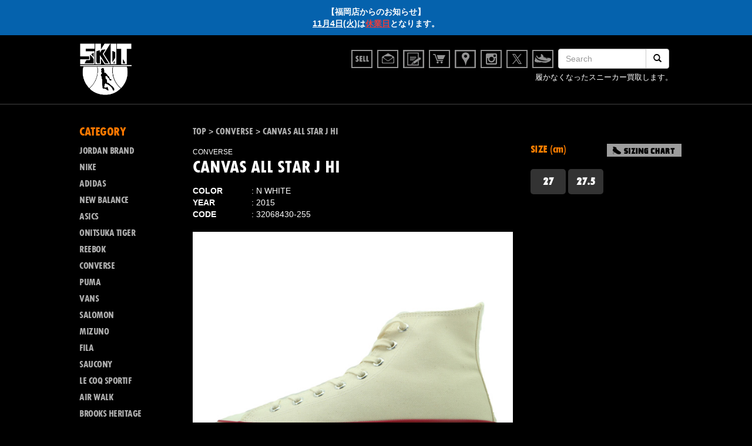

--- FILE ---
content_type: text/html; charset=UTF-8
request_url: https://www.k-skit.com/item/converse/canvas-all-star-j-hi-32068430-255/
body_size: 20268
content:
<!DOCTYPE html>
<html dir="ltr" lang="ja"
	prefix="og: https://ogp.me/ns#" >

<head>
  <!--meta(name="viewport" content="width=device-width, initial-scale=1.0")-->
  <meta charset="UTF-8">
  
  <link href="https://www.k-skit.com/wp-content/themes/skit/common/css/bootstrap-nores.css" rel="stylesheet" media="screen">
  <link href="https://www.k-skit.com/wp-content/themes/skit/common/js/owl/owl.carousel.css" rel="stylesheet" media="screen">
  <link href="https://www.k-skit.com/wp-content/themes/skit/common/js/owl/owl.theme.css" rel="stylesheet" media="screen">
  <link href="https://www.k-skit.com/wp-content/themes/skit/common/js/owl/owl.transitions.css" rel="stylesheet" media="screen">
  <link href="https://www.k-skit.com/wp-content/themes/skit/common/js/venobox/venobox.css" rel="stylesheet" media="screen">
  <link href="https://www.k-skit.com/wp-content/themes/skit/common/css/style.css?data=2016" rel="stylesheet" media="screen">
  <link href="https://www.k-skit.com/wp-content/themes/skit/common/js/jquery.simpleTicker.css" rel="stylesheet" media="screen">
  <link href="https://www.k-skit.com/wp-content/themes/skit/common/fonts/styles.css?data=201604" rel="stylesheet" media="screen">

  <link href="https://www.k-skit.com/wp-content/themes/skit/common/fonts/styles.css" rel="stylesheet" media="screen">
  <script data-cfasync="false" data-no-defer="1">var ewww_webp_supported=!1;function check_webp_feature(A,e){var w;e=void 0!==e?e:function(){},ewww_webp_supported?e(ewww_webp_supported):((w=new Image).onload=function(){ewww_webp_supported=0<w.width&&0<w.height,e&&e(ewww_webp_supported)},w.onerror=function(){e&&e(!1)},w.src="data:image/webp;base64,"+{alpha:"UklGRkoAAABXRUJQVlA4WAoAAAAQAAAAAAAAAAAAQUxQSAwAAAARBxAR/Q9ERP8DAABWUDggGAAAABQBAJ0BKgEAAQAAAP4AAA3AAP7mtQAAAA=="}[A])}check_webp_feature("alpha");</script><script data-cfasync="false" data-no-defer="1">var Arrive=function(c,w){"use strict";if(c.MutationObserver&&"undefined"!=typeof HTMLElement){var r,a=0,u=(r=HTMLElement.prototype.matches||HTMLElement.prototype.webkitMatchesSelector||HTMLElement.prototype.mozMatchesSelector||HTMLElement.prototype.msMatchesSelector,{matchesSelector:function(e,t){return e instanceof HTMLElement&&r.call(e,t)},addMethod:function(e,t,r){var a=e[t];e[t]=function(){return r.length==arguments.length?r.apply(this,arguments):"function"==typeof a?a.apply(this,arguments):void 0}},callCallbacks:function(e,t){t&&t.options.onceOnly&&1==t.firedElems.length&&(e=[e[0]]);for(var r,a=0;r=e[a];a++)r&&r.callback&&r.callback.call(r.elem,r.elem);t&&t.options.onceOnly&&1==t.firedElems.length&&t.me.unbindEventWithSelectorAndCallback.call(t.target,t.selector,t.callback)},checkChildNodesRecursively:function(e,t,r,a){for(var i,n=0;i=e[n];n++)r(i,t,a)&&a.push({callback:t.callback,elem:i}),0<i.childNodes.length&&u.checkChildNodesRecursively(i.childNodes,t,r,a)},mergeArrays:function(e,t){var r,a={};for(r in e)e.hasOwnProperty(r)&&(a[r]=e[r]);for(r in t)t.hasOwnProperty(r)&&(a[r]=t[r]);return a},toElementsArray:function(e){return e=void 0!==e&&("number"!=typeof e.length||e===c)?[e]:e}}),e=(l.prototype.addEvent=function(e,t,r,a){a={target:e,selector:t,options:r,callback:a,firedElems:[]};return this._beforeAdding&&this._beforeAdding(a),this._eventsBucket.push(a),a},l.prototype.removeEvent=function(e){for(var t,r=this._eventsBucket.length-1;t=this._eventsBucket[r];r--)e(t)&&(this._beforeRemoving&&this._beforeRemoving(t),(t=this._eventsBucket.splice(r,1))&&t.length&&(t[0].callback=null))},l.prototype.beforeAdding=function(e){this._beforeAdding=e},l.prototype.beforeRemoving=function(e){this._beforeRemoving=e},l),t=function(i,n){var o=new e,l=this,s={fireOnAttributesModification:!1};return o.beforeAdding(function(t){var e=t.target;e!==c.document&&e!==c||(e=document.getElementsByTagName("html")[0]);var r=new MutationObserver(function(e){n.call(this,e,t)}),a=i(t.options);r.observe(e,a),t.observer=r,t.me=l}),o.beforeRemoving(function(e){e.observer.disconnect()}),this.bindEvent=function(e,t,r){t=u.mergeArrays(s,t);for(var a=u.toElementsArray(this),i=0;i<a.length;i++)o.addEvent(a[i],e,t,r)},this.unbindEvent=function(){var r=u.toElementsArray(this);o.removeEvent(function(e){for(var t=0;t<r.length;t++)if(this===w||e.target===r[t])return!0;return!1})},this.unbindEventWithSelectorOrCallback=function(r){var a=u.toElementsArray(this),i=r,e="function"==typeof r?function(e){for(var t=0;t<a.length;t++)if((this===w||e.target===a[t])&&e.callback===i)return!0;return!1}:function(e){for(var t=0;t<a.length;t++)if((this===w||e.target===a[t])&&e.selector===r)return!0;return!1};o.removeEvent(e)},this.unbindEventWithSelectorAndCallback=function(r,a){var i=u.toElementsArray(this);o.removeEvent(function(e){for(var t=0;t<i.length;t++)if((this===w||e.target===i[t])&&e.selector===r&&e.callback===a)return!0;return!1})},this},i=new function(){var s={fireOnAttributesModification:!1,onceOnly:!1,existing:!1};function n(e,t,r){return!(!u.matchesSelector(e,t.selector)||(e._id===w&&(e._id=a++),-1!=t.firedElems.indexOf(e._id)))&&(t.firedElems.push(e._id),!0)}var c=(i=new t(function(e){var t={attributes:!1,childList:!0,subtree:!0};return e.fireOnAttributesModification&&(t.attributes=!0),t},function(e,i){e.forEach(function(e){var t=e.addedNodes,r=e.target,a=[];null!==t&&0<t.length?u.checkChildNodesRecursively(t,i,n,a):"attributes"===e.type&&n(r,i)&&a.push({callback:i.callback,elem:r}),u.callCallbacks(a,i)})})).bindEvent;return i.bindEvent=function(e,t,r){t=void 0===r?(r=t,s):u.mergeArrays(s,t);var a=u.toElementsArray(this);if(t.existing){for(var i=[],n=0;n<a.length;n++)for(var o=a[n].querySelectorAll(e),l=0;l<o.length;l++)i.push({callback:r,elem:o[l]});if(t.onceOnly&&i.length)return r.call(i[0].elem,i[0].elem);setTimeout(u.callCallbacks,1,i)}c.call(this,e,t,r)},i},o=new function(){var a={};function i(e,t){return u.matchesSelector(e,t.selector)}var n=(o=new t(function(){return{childList:!0,subtree:!0}},function(e,r){e.forEach(function(e){var t=e.removedNodes,e=[];null!==t&&0<t.length&&u.checkChildNodesRecursively(t,r,i,e),u.callCallbacks(e,r)})})).bindEvent;return o.bindEvent=function(e,t,r){t=void 0===r?(r=t,a):u.mergeArrays(a,t),n.call(this,e,t,r)},o};d(HTMLElement.prototype),d(NodeList.prototype),d(HTMLCollection.prototype),d(HTMLDocument.prototype),d(Window.prototype);var n={};return s(i,n,"unbindAllArrive"),s(o,n,"unbindAllLeave"),n}function l(){this._eventsBucket=[],this._beforeAdding=null,this._beforeRemoving=null}function s(e,t,r){u.addMethod(t,r,e.unbindEvent),u.addMethod(t,r,e.unbindEventWithSelectorOrCallback),u.addMethod(t,r,e.unbindEventWithSelectorAndCallback)}function d(e){e.arrive=i.bindEvent,s(i,e,"unbindArrive"),e.leave=o.bindEvent,s(o,e,"unbindLeave")}}(window,void 0),ewww_webp_supported=!1;function check_webp_feature(e,t){var r;ewww_webp_supported?t(ewww_webp_supported):((r=new Image).onload=function(){ewww_webp_supported=0<r.width&&0<r.height,t(ewww_webp_supported)},r.onerror=function(){t(!1)},r.src="data:image/webp;base64,"+{alpha:"UklGRkoAAABXRUJQVlA4WAoAAAAQAAAAAAAAAAAAQUxQSAwAAAARBxAR/Q9ERP8DAABWUDggGAAAABQBAJ0BKgEAAQAAAP4AAA3AAP7mtQAAAA==",animation:"UklGRlIAAABXRUJQVlA4WAoAAAASAAAAAAAAAAAAQU5JTQYAAAD/////AABBTk1GJgAAAAAAAAAAAAAAAAAAAGQAAABWUDhMDQAAAC8AAAAQBxAREYiI/gcA"}[e])}function ewwwLoadImages(e){if(e){for(var t=document.querySelectorAll(".batch-image img, .image-wrapper a, .ngg-pro-masonry-item a, .ngg-galleria-offscreen-seo-wrapper a"),r=0,a=t.length;r<a;r++)ewwwAttr(t[r],"data-src",t[r].getAttribute("data-webp")),ewwwAttr(t[r],"data-thumbnail",t[r].getAttribute("data-webp-thumbnail"));for(var i=document.querySelectorAll(".rev_slider ul li"),r=0,a=i.length;r<a;r++){ewwwAttr(i[r],"data-thumb",i[r].getAttribute("data-webp-thumb"));for(var n=1;n<11;)ewwwAttr(i[r],"data-param"+n,i[r].getAttribute("data-webp-param"+n)),n++}for(r=0,a=(i=document.querySelectorAll(".rev_slider img")).length;r<a;r++)ewwwAttr(i[r],"data-lazyload",i[r].getAttribute("data-webp-lazyload"));for(var o=document.querySelectorAll("div.woocommerce-product-gallery__image"),r=0,a=o.length;r<a;r++)ewwwAttr(o[r],"data-thumb",o[r].getAttribute("data-webp-thumb"))}for(var l=document.querySelectorAll("video"),r=0,a=l.length;r<a;r++)ewwwAttr(l[r],"poster",e?l[r].getAttribute("data-poster-webp"):l[r].getAttribute("data-poster-image"));for(var s,c=document.querySelectorAll("img.ewww_webp_lazy_load"),r=0,a=c.length;r<a;r++)e&&(ewwwAttr(c[r],"data-lazy-srcset",c[r].getAttribute("data-lazy-srcset-webp")),ewwwAttr(c[r],"data-srcset",c[r].getAttribute("data-srcset-webp")),ewwwAttr(c[r],"data-lazy-src",c[r].getAttribute("data-lazy-src-webp")),ewwwAttr(c[r],"data-src",c[r].getAttribute("data-src-webp")),ewwwAttr(c[r],"data-orig-file",c[r].getAttribute("data-webp-orig-file")),ewwwAttr(c[r],"data-medium-file",c[r].getAttribute("data-webp-medium-file")),ewwwAttr(c[r],"data-large-file",c[r].getAttribute("data-webp-large-file")),null!=(s=c[r].getAttribute("srcset"))&&!1!==s&&s.includes("R0lGOD")&&ewwwAttr(c[r],"src",c[r].getAttribute("data-lazy-src-webp"))),c[r].className=c[r].className.replace(/\bewww_webp_lazy_load\b/,"");for(var w=document.querySelectorAll(".ewww_webp"),r=0,a=w.length;r<a;r++)e?(ewwwAttr(w[r],"srcset",w[r].getAttribute("data-srcset-webp")),ewwwAttr(w[r],"src",w[r].getAttribute("data-src-webp")),ewwwAttr(w[r],"data-orig-file",w[r].getAttribute("data-webp-orig-file")),ewwwAttr(w[r],"data-medium-file",w[r].getAttribute("data-webp-medium-file")),ewwwAttr(w[r],"data-large-file",w[r].getAttribute("data-webp-large-file")),ewwwAttr(w[r],"data-large_image",w[r].getAttribute("data-webp-large_image")),ewwwAttr(w[r],"data-src",w[r].getAttribute("data-webp-src"))):(ewwwAttr(w[r],"srcset",w[r].getAttribute("data-srcset-img")),ewwwAttr(w[r],"src",w[r].getAttribute("data-src-img"))),w[r].className=w[r].className.replace(/\bewww_webp\b/,"ewww_webp_loaded");window.jQuery&&jQuery.fn.isotope&&jQuery.fn.imagesLoaded&&(jQuery(".fusion-posts-container-infinite").imagesLoaded(function(){jQuery(".fusion-posts-container-infinite").hasClass("isotope")&&jQuery(".fusion-posts-container-infinite").isotope()}),jQuery(".fusion-portfolio:not(.fusion-recent-works) .fusion-portfolio-wrapper").imagesLoaded(function(){jQuery(".fusion-portfolio:not(.fusion-recent-works) .fusion-portfolio-wrapper").isotope()}))}function ewwwWebPInit(e){ewwwLoadImages(e),ewwwNggLoadGalleries(e),document.arrive(".ewww_webp",function(){ewwwLoadImages(e)}),document.arrive(".ewww_webp_lazy_load",function(){ewwwLoadImages(e)}),document.arrive("videos",function(){ewwwLoadImages(e)}),"loading"==document.readyState?document.addEventListener("DOMContentLoaded",ewwwJSONParserInit):("undefined"!=typeof galleries&&ewwwNggParseGalleries(e),ewwwWooParseVariations(e))}function ewwwAttr(e,t,r){null!=r&&!1!==r&&e.setAttribute(t,r)}function ewwwJSONParserInit(){"undefined"!=typeof galleries&&check_webp_feature("alpha",ewwwNggParseGalleries),check_webp_feature("alpha",ewwwWooParseVariations)}function ewwwWooParseVariations(e){if(e)for(var t=document.querySelectorAll("form.variations_form"),r=0,a=t.length;r<a;r++){var i=t[r].getAttribute("data-product_variations"),n=!1;try{for(var o in i=JSON.parse(i))void 0!==i[o]&&void 0!==i[o].image&&(void 0!==i[o].image.src_webp&&(i[o].image.src=i[o].image.src_webp,n=!0),void 0!==i[o].image.srcset_webp&&(i[o].image.srcset=i[o].image.srcset_webp,n=!0),void 0!==i[o].image.full_src_webp&&(i[o].image.full_src=i[o].image.full_src_webp,n=!0),void 0!==i[o].image.gallery_thumbnail_src_webp&&(i[o].image.gallery_thumbnail_src=i[o].image.gallery_thumbnail_src_webp,n=!0),void 0!==i[o].image.thumb_src_webp&&(i[o].image.thumb_src=i[o].image.thumb_src_webp,n=!0));n&&ewwwAttr(t[r],"data-product_variations",JSON.stringify(i))}catch(e){}}}function ewwwNggParseGalleries(e){if(e)for(var t in galleries){var r=galleries[t];galleries[t].images_list=ewwwNggParseImageList(r.images_list)}}function ewwwNggLoadGalleries(e){e&&document.addEventListener("ngg.galleria.themeadded",function(e,t){window.ngg_galleria._create_backup=window.ngg_galleria.create,window.ngg_galleria.create=function(e,t){var r=$(e).data("id");return galleries["gallery_"+r].images_list=ewwwNggParseImageList(galleries["gallery_"+r].images_list),window.ngg_galleria._create_backup(e,t)}})}function ewwwNggParseImageList(e){for(var t in e){var r=e[t];if(void 0!==r["image-webp"]&&(e[t].image=r["image-webp"],delete e[t]["image-webp"]),void 0!==r["thumb-webp"]&&(e[t].thumb=r["thumb-webp"],delete e[t]["thumb-webp"]),void 0!==r.full_image_webp&&(e[t].full_image=r.full_image_webp,delete e[t].full_image_webp),void 0!==r.srcsets)for(var a in r.srcsets)nggSrcset=r.srcsets[a],void 0!==r.srcsets[a+"-webp"]&&(e[t].srcsets[a]=r.srcsets[a+"-webp"],delete e[t].srcsets[a+"-webp"]);if(void 0!==r.full_srcsets)for(var i in r.full_srcsets)nggFSrcset=r.full_srcsets[i],void 0!==r.full_srcsets[i+"-webp"]&&(e[t].full_srcsets[i]=r.full_srcsets[i+"-webp"],delete e[t].full_srcsets[i+"-webp"])}return e}check_webp_feature("alpha",ewwwWebPInit);</script>
		<!-- All in One SEO 4.2.8 - aioseo.com -->
		<title>CANVAS ALL STAR J HI - スニーカーショップSKIT</title>
		<meta name="description" content="コンバース キャンバス オール スター ジャパン ハイ メイド イン ジャパン 32068430-255 CONVERSE JAPANから既存の「CANVAS ALLSTAR」とは異なる生成りテープ、コットンシューレースを採用した日本製の「CANVAS AS J HI &quot;TIME LINE/MADE IN JAPAN&quot;」が登場です。" />
		<meta name="robots" content="max-image-preview:large" />
		<link rel="canonical" href="https://www.k-skit.com/item/converse/canvas-all-star-j-hi-32068430-255/" />
		<meta name="generator" content="All in One SEO (AIOSEO) 4.2.8 " />
		<meta property="og:locale" content="ja_JP" />
		<meta property="og:site_name" content="スニーカーショップSKIT - オンラインショップ" />
		<meta property="og:type" content="product" />
		<meta property="og:title" content="CANVAS ALL STAR J HI - スニーカーショップSKIT" />
		<meta property="og:description" content="コンバース キャンバス オール スター ジャパン ハイ メイド イン ジャパン 32068430-255 CONVERSE JAPANから既存の「CANVAS ALLSTAR」とは異なる生成りテープ、コットンシューレースを採用した日本製の「CANVAS AS J HI &quot;TIME LINE/MADE IN JAPAN&quot;」が登場です。" />
		<meta property="og:url" content="https://www.k-skit.com/item/converse/canvas-all-star-j-hi-32068430-255/" />
		<meta name="twitter:card" content="summary" />
		<meta name="twitter:title" content="CANVAS ALL STAR J HI - スニーカーショップSKIT" />
		<meta name="twitter:description" content="コンバース キャンバス オール スター ジャパン ハイ メイド イン ジャパン 32068430-255 CONVERSE JAPANから既存の「CANVAS ALLSTAR」とは異なる生成りテープ、コットンシューレースを採用した日本製の「CANVAS AS J HI &quot;TIME LINE/MADE IN JAPAN&quot;」が登場です。" />
		<script type="application/ld+json" class="aioseo-schema">
			{"@context":"https:\/\/schema.org","@graph":[{"@type":"BlogPosting","@id":"https:\/\/www.k-skit.com\/item\/converse\/canvas-all-star-j-hi-32068430-255\/#blogposting","name":"CANVAS ALL STAR J HI - \u30b9\u30cb\u30fc\u30ab\u30fc\u30b7\u30e7\u30c3\u30d7SKIT","headline":"CANVAS ALL STAR J HI","author":{"@id":"https:\/\/www.k-skit.com\/author\/skituser\/#author"},"publisher":{"@id":"https:\/\/www.k-skit.com\/#organization"},"image":{"@type":"ImageObject","url":"https:\/\/www.k-skit.com\/wp-content\/uploads\/2016\/12\/IMG_5016.jpg","width":640,"height":480},"datePublished":"2019-12-05T12:00:12+09:00","dateModified":"2022-09-26T11:51:12+09:00","inLanguage":"ja","mainEntityOfPage":{"@id":"https:\/\/www.k-skit.com\/item\/converse\/canvas-all-star-j-hi-32068430-255\/#webpage"},"isPartOf":{"@id":"https:\/\/www.k-skit.com\/item\/converse\/canvas-all-star-j-hi-32068430-255\/#webpage"},"articleSection":"CONVERSE, CONDITION, NEW, Archive, SOLD OUT"},{"@type":"BreadcrumbList","@id":"https:\/\/www.k-skit.com\/item\/converse\/canvas-all-star-j-hi-32068430-255\/#breadcrumblist","itemListElement":[{"@type":"ListItem","@id":"https:\/\/www.k-skit.com\/#listItem","position":1,"item":{"@type":"WebPage","@id":"https:\/\/www.k-skit.com\/","name":"\u30db\u30fc\u30e0","description":"\u30aa\u30f3\u30e9\u30a4\u30f3\u30b7\u30e7\u30c3\u30d7","url":"https:\/\/www.k-skit.com\/"},"nextItem":"https:\/\/www.k-skit.com\/item\/converse\/canvas-all-star-j-hi-32068430-255\/#listItem"},{"@type":"ListItem","@id":"https:\/\/www.k-skit.com\/item\/converse\/canvas-all-star-j-hi-32068430-255\/#listItem","position":2,"item":{"@type":"WebPage","@id":"https:\/\/www.k-skit.com\/item\/converse\/canvas-all-star-j-hi-32068430-255\/","name":"CANVAS ALL STAR J HI","description":"\u30b3\u30f3\u30d0\u30fc\u30b9 \u30ad\u30e3\u30f3\u30d0\u30b9 \u30aa\u30fc\u30eb \u30b9\u30bf\u30fc \u30b8\u30e3\u30d1\u30f3 \u30cf\u30a4 \u30e1\u30a4\u30c9 \u30a4\u30f3 \u30b8\u30e3\u30d1\u30f3 32068430-255 CONVERSE JAPAN\u304b\u3089\u65e2\u5b58\u306e\u300cCANVAS ALLSTAR\u300d\u3068\u306f\u7570\u306a\u308b\u751f\u6210\u308a\u30c6\u30fc\u30d7\u3001\u30b3\u30c3\u30c8\u30f3\u30b7\u30e5\u30fc\u30ec\u30fc\u30b9\u3092\u63a1\u7528\u3057\u305f\u65e5\u672c\u88fd\u306e\u300cCANVAS AS J HI \"TIME LINE\/MADE IN JAPAN\"\u300d\u304c\u767b\u5834\u3067\u3059\u3002","url":"https:\/\/www.k-skit.com\/item\/converse\/canvas-all-star-j-hi-32068430-255\/"},"previousItem":"https:\/\/www.k-skit.com\/#listItem"}]},{"@type":"Organization","@id":"https:\/\/www.k-skit.com\/#organization","name":"\u30b9\u30cb\u30fc\u30ab\u30fc\u30b7\u30e7\u30c3\u30d7SKIT","url":"https:\/\/www.k-skit.com\/"},{"@type":"WebPage","@id":"https:\/\/www.k-skit.com\/item\/converse\/canvas-all-star-j-hi-32068430-255\/#webpage","url":"https:\/\/www.k-skit.com\/item\/converse\/canvas-all-star-j-hi-32068430-255\/","name":"CANVAS ALL STAR J HI - \u30b9\u30cb\u30fc\u30ab\u30fc\u30b7\u30e7\u30c3\u30d7SKIT","description":"\u30b3\u30f3\u30d0\u30fc\u30b9 \u30ad\u30e3\u30f3\u30d0\u30b9 \u30aa\u30fc\u30eb \u30b9\u30bf\u30fc \u30b8\u30e3\u30d1\u30f3 \u30cf\u30a4 \u30e1\u30a4\u30c9 \u30a4\u30f3 \u30b8\u30e3\u30d1\u30f3 32068430-255 CONVERSE JAPAN\u304b\u3089\u65e2\u5b58\u306e\u300cCANVAS ALLSTAR\u300d\u3068\u306f\u7570\u306a\u308b\u751f\u6210\u308a\u30c6\u30fc\u30d7\u3001\u30b3\u30c3\u30c8\u30f3\u30b7\u30e5\u30fc\u30ec\u30fc\u30b9\u3092\u63a1\u7528\u3057\u305f\u65e5\u672c\u88fd\u306e\u300cCANVAS AS J HI \"TIME LINE\/MADE IN JAPAN\"\u300d\u304c\u767b\u5834\u3067\u3059\u3002","inLanguage":"ja","isPartOf":{"@id":"https:\/\/www.k-skit.com\/#website"},"breadcrumb":{"@id":"https:\/\/www.k-skit.com\/item\/converse\/canvas-all-star-j-hi-32068430-255\/#breadcrumblist"},"author":"https:\/\/www.k-skit.com\/author\/skituser\/#author","creator":"https:\/\/www.k-skit.com\/author\/skituser\/#author","image":{"@type":"ImageObject","url":"https:\/\/www.k-skit.com\/wp-content\/uploads\/2016\/12\/IMG_5016.jpg","@id":"https:\/\/www.k-skit.com\/#mainImage","width":640,"height":480},"primaryImageOfPage":{"@id":"https:\/\/www.k-skit.com\/item\/converse\/canvas-all-star-j-hi-32068430-255\/#mainImage"},"datePublished":"2019-12-05T12:00:12+09:00","dateModified":"2022-09-26T11:51:12+09:00"},{"@type":"WebSite","@id":"https:\/\/www.k-skit.com\/#website","url":"https:\/\/www.k-skit.com\/","name":"\u30b9\u30cb\u30fc\u30ab\u30fc\u30b7\u30e7\u30c3\u30d7SKIT","description":"\u30aa\u30f3\u30e9\u30a4\u30f3\u30b7\u30e7\u30c3\u30d7","inLanguage":"ja","publisher":{"@id":"https:\/\/www.k-skit.com\/#organization"}}]}
		</script>
		<!-- All in One SEO -->

<link rel='dns-prefetch' href='//code.jquery.com' />
		<!-- This site uses the Google Analytics by MonsterInsights plugin v8.11.0 - Using Analytics tracking - https://www.monsterinsights.com/ -->
							<script
				src="//www.googletagmanager.com/gtag/js?id=UA-4174144-1"  data-cfasync="false" data-wpfc-render="false" type="text/javascript" async></script>
			<script data-cfasync="false" data-wpfc-render="false" type="text/javascript">
				var mi_version = '8.11.0';
				var mi_track_user = true;
				var mi_no_track_reason = '';
				
								var disableStrs = [
															'ga-disable-UA-4174144-1',
									];

				/* Function to detect opted out users */
				function __gtagTrackerIsOptedOut() {
					for (var index = 0; index < disableStrs.length; index++) {
						if (document.cookie.indexOf(disableStrs[index] + '=true') > -1) {
							return true;
						}
					}

					return false;
				}

				/* Disable tracking if the opt-out cookie exists. */
				if (__gtagTrackerIsOptedOut()) {
					for (var index = 0; index < disableStrs.length; index++) {
						window[disableStrs[index]] = true;
					}
				}

				/* Opt-out function */
				function __gtagTrackerOptout() {
					for (var index = 0; index < disableStrs.length; index++) {
						document.cookie = disableStrs[index] + '=true; expires=Thu, 31 Dec 2099 23:59:59 UTC; path=/';
						window[disableStrs[index]] = true;
					}
				}

				if ('undefined' === typeof gaOptout) {
					function gaOptout() {
						__gtagTrackerOptout();
					}
				}
								window.dataLayer = window.dataLayer || [];

				window.MonsterInsightsDualTracker = {
					helpers: {},
					trackers: {},
				};
				if (mi_track_user) {
					function __gtagDataLayer() {
						dataLayer.push(arguments);
					}

					function __gtagTracker(type, name, parameters) {
						if (!parameters) {
							parameters = {};
						}

						if (parameters.send_to) {
							__gtagDataLayer.apply(null, arguments);
							return;
						}

						if (type === 'event') {
							
														parameters.send_to = monsterinsights_frontend.ua;
							__gtagDataLayer(type, name, parameters);
													} else {
							__gtagDataLayer.apply(null, arguments);
						}
					}

					__gtagTracker('js', new Date());
					__gtagTracker('set', {
						'developer_id.dZGIzZG': true,
											});
															__gtagTracker('config', 'UA-4174144-1', {"forceSSL":"true"} );
										window.gtag = __gtagTracker;										(function () {
						/* https://developers.google.com/analytics/devguides/collection/analyticsjs/ */
						/* ga and __gaTracker compatibility shim. */
						var noopfn = function () {
							return null;
						};
						var newtracker = function () {
							return new Tracker();
						};
						var Tracker = function () {
							return null;
						};
						var p = Tracker.prototype;
						p.get = noopfn;
						p.set = noopfn;
						p.send = function () {
							var args = Array.prototype.slice.call(arguments);
							args.unshift('send');
							__gaTracker.apply(null, args);
						};
						var __gaTracker = function () {
							var len = arguments.length;
							if (len === 0) {
								return;
							}
							var f = arguments[len - 1];
							if (typeof f !== 'object' || f === null || typeof f.hitCallback !== 'function') {
								if ('send' === arguments[0]) {
									var hitConverted, hitObject = false, action;
									if ('event' === arguments[1]) {
										if ('undefined' !== typeof arguments[3]) {
											hitObject = {
												'eventAction': arguments[3],
												'eventCategory': arguments[2],
												'eventLabel': arguments[4],
												'value': arguments[5] ? arguments[5] : 1,
											}
										}
									}
									if ('pageview' === arguments[1]) {
										if ('undefined' !== typeof arguments[2]) {
											hitObject = {
												'eventAction': 'page_view',
												'page_path': arguments[2],
											}
										}
									}
									if (typeof arguments[2] === 'object') {
										hitObject = arguments[2];
									}
									if (typeof arguments[5] === 'object') {
										Object.assign(hitObject, arguments[5]);
									}
									if ('undefined' !== typeof arguments[1].hitType) {
										hitObject = arguments[1];
										if ('pageview' === hitObject.hitType) {
											hitObject.eventAction = 'page_view';
										}
									}
									if (hitObject) {
										action = 'timing' === arguments[1].hitType ? 'timing_complete' : hitObject.eventAction;
										hitConverted = mapArgs(hitObject);
										__gtagTracker('event', action, hitConverted);
									}
								}
								return;
							}

							function mapArgs(args) {
								var arg, hit = {};
								var gaMap = {
									'eventCategory': 'event_category',
									'eventAction': 'event_action',
									'eventLabel': 'event_label',
									'eventValue': 'event_value',
									'nonInteraction': 'non_interaction',
									'timingCategory': 'event_category',
									'timingVar': 'name',
									'timingValue': 'value',
									'timingLabel': 'event_label',
									'page': 'page_path',
									'location': 'page_location',
									'title': 'page_title',
								};
								for (arg in args) {
																		if (!(!args.hasOwnProperty(arg) || !gaMap.hasOwnProperty(arg))) {
										hit[gaMap[arg]] = args[arg];
									} else {
										hit[arg] = args[arg];
									}
								}
								return hit;
							}

							try {
								f.hitCallback();
							} catch (ex) {
							}
						};
						__gaTracker.create = newtracker;
						__gaTracker.getByName = newtracker;
						__gaTracker.getAll = function () {
							return [];
						};
						__gaTracker.remove = noopfn;
						__gaTracker.loaded = true;
						window['__gaTracker'] = __gaTracker;
					})();
									} else {
										console.log("");
					(function () {
						function __gtagTracker() {
							return null;
						}

						window['__gtagTracker'] = __gtagTracker;
						window['gtag'] = __gtagTracker;
					})();
									}
			</script>
				<!-- / Google Analytics by MonsterInsights -->
				<style type="text/css">
				</style>
	<link rel='stylesheet' id='wp-block-library-css' href='https://www.k-skit.com/wp-includes/css/dist/block-library/style.min.css' type='text/css' media='all' />
<link rel='stylesheet' id='classic-theme-styles-css' href='https://www.k-skit.com/wp-includes/css/classic-themes.min.css' type='text/css' media='all' />
<style id='global-styles-inline-css' type='text/css'>
body{--wp--preset--color--black: #000000;--wp--preset--color--cyan-bluish-gray: #abb8c3;--wp--preset--color--white: #ffffff;--wp--preset--color--pale-pink: #f78da7;--wp--preset--color--vivid-red: #cf2e2e;--wp--preset--color--luminous-vivid-orange: #ff6900;--wp--preset--color--luminous-vivid-amber: #fcb900;--wp--preset--color--light-green-cyan: #7bdcb5;--wp--preset--color--vivid-green-cyan: #00d084;--wp--preset--color--pale-cyan-blue: #8ed1fc;--wp--preset--color--vivid-cyan-blue: #0693e3;--wp--preset--color--vivid-purple: #9b51e0;--wp--preset--gradient--vivid-cyan-blue-to-vivid-purple: linear-gradient(135deg,rgba(6,147,227,1) 0%,rgb(155,81,224) 100%);--wp--preset--gradient--light-green-cyan-to-vivid-green-cyan: linear-gradient(135deg,rgb(122,220,180) 0%,rgb(0,208,130) 100%);--wp--preset--gradient--luminous-vivid-amber-to-luminous-vivid-orange: linear-gradient(135deg,rgba(252,185,0,1) 0%,rgba(255,105,0,1) 100%);--wp--preset--gradient--luminous-vivid-orange-to-vivid-red: linear-gradient(135deg,rgba(255,105,0,1) 0%,rgb(207,46,46) 100%);--wp--preset--gradient--very-light-gray-to-cyan-bluish-gray: linear-gradient(135deg,rgb(238,238,238) 0%,rgb(169,184,195) 100%);--wp--preset--gradient--cool-to-warm-spectrum: linear-gradient(135deg,rgb(74,234,220) 0%,rgb(151,120,209) 20%,rgb(207,42,186) 40%,rgb(238,44,130) 60%,rgb(251,105,98) 80%,rgb(254,248,76) 100%);--wp--preset--gradient--blush-light-purple: linear-gradient(135deg,rgb(255,206,236) 0%,rgb(152,150,240) 100%);--wp--preset--gradient--blush-bordeaux: linear-gradient(135deg,rgb(254,205,165) 0%,rgb(254,45,45) 50%,rgb(107,0,62) 100%);--wp--preset--gradient--luminous-dusk: linear-gradient(135deg,rgb(255,203,112) 0%,rgb(199,81,192) 50%,rgb(65,88,208) 100%);--wp--preset--gradient--pale-ocean: linear-gradient(135deg,rgb(255,245,203) 0%,rgb(182,227,212) 50%,rgb(51,167,181) 100%);--wp--preset--gradient--electric-grass: linear-gradient(135deg,rgb(202,248,128) 0%,rgb(113,206,126) 100%);--wp--preset--gradient--midnight: linear-gradient(135deg,rgb(2,3,129) 0%,rgb(40,116,252) 100%);--wp--preset--duotone--dark-grayscale: url('#wp-duotone-dark-grayscale');--wp--preset--duotone--grayscale: url('#wp-duotone-grayscale');--wp--preset--duotone--purple-yellow: url('#wp-duotone-purple-yellow');--wp--preset--duotone--blue-red: url('#wp-duotone-blue-red');--wp--preset--duotone--midnight: url('#wp-duotone-midnight');--wp--preset--duotone--magenta-yellow: url('#wp-duotone-magenta-yellow');--wp--preset--duotone--purple-green: url('#wp-duotone-purple-green');--wp--preset--duotone--blue-orange: url('#wp-duotone-blue-orange');--wp--preset--font-size--small: 13px;--wp--preset--font-size--medium: 20px;--wp--preset--font-size--large: 36px;--wp--preset--font-size--x-large: 42px;--wp--preset--spacing--20: 0.44rem;--wp--preset--spacing--30: 0.67rem;--wp--preset--spacing--40: 1rem;--wp--preset--spacing--50: 1.5rem;--wp--preset--spacing--60: 2.25rem;--wp--preset--spacing--70: 3.38rem;--wp--preset--spacing--80: 5.06rem;}:where(.is-layout-flex){gap: 0.5em;}body .is-layout-flow > .alignleft{float: left;margin-inline-start: 0;margin-inline-end: 2em;}body .is-layout-flow > .alignright{float: right;margin-inline-start: 2em;margin-inline-end: 0;}body .is-layout-flow > .aligncenter{margin-left: auto !important;margin-right: auto !important;}body .is-layout-constrained > .alignleft{float: left;margin-inline-start: 0;margin-inline-end: 2em;}body .is-layout-constrained > .alignright{float: right;margin-inline-start: 2em;margin-inline-end: 0;}body .is-layout-constrained > .aligncenter{margin-left: auto !important;margin-right: auto !important;}body .is-layout-constrained > :where(:not(.alignleft):not(.alignright):not(.alignfull)){max-width: var(--wp--style--global--content-size);margin-left: auto !important;margin-right: auto !important;}body .is-layout-constrained > .alignwide{max-width: var(--wp--style--global--wide-size);}body .is-layout-flex{display: flex;}body .is-layout-flex{flex-wrap: wrap;align-items: center;}body .is-layout-flex > *{margin: 0;}:where(.wp-block-columns.is-layout-flex){gap: 2em;}.has-black-color{color: var(--wp--preset--color--black) !important;}.has-cyan-bluish-gray-color{color: var(--wp--preset--color--cyan-bluish-gray) !important;}.has-white-color{color: var(--wp--preset--color--white) !important;}.has-pale-pink-color{color: var(--wp--preset--color--pale-pink) !important;}.has-vivid-red-color{color: var(--wp--preset--color--vivid-red) !important;}.has-luminous-vivid-orange-color{color: var(--wp--preset--color--luminous-vivid-orange) !important;}.has-luminous-vivid-amber-color{color: var(--wp--preset--color--luminous-vivid-amber) !important;}.has-light-green-cyan-color{color: var(--wp--preset--color--light-green-cyan) !important;}.has-vivid-green-cyan-color{color: var(--wp--preset--color--vivid-green-cyan) !important;}.has-pale-cyan-blue-color{color: var(--wp--preset--color--pale-cyan-blue) !important;}.has-vivid-cyan-blue-color{color: var(--wp--preset--color--vivid-cyan-blue) !important;}.has-vivid-purple-color{color: var(--wp--preset--color--vivid-purple) !important;}.has-black-background-color{background-color: var(--wp--preset--color--black) !important;}.has-cyan-bluish-gray-background-color{background-color: var(--wp--preset--color--cyan-bluish-gray) !important;}.has-white-background-color{background-color: var(--wp--preset--color--white) !important;}.has-pale-pink-background-color{background-color: var(--wp--preset--color--pale-pink) !important;}.has-vivid-red-background-color{background-color: var(--wp--preset--color--vivid-red) !important;}.has-luminous-vivid-orange-background-color{background-color: var(--wp--preset--color--luminous-vivid-orange) !important;}.has-luminous-vivid-amber-background-color{background-color: var(--wp--preset--color--luminous-vivid-amber) !important;}.has-light-green-cyan-background-color{background-color: var(--wp--preset--color--light-green-cyan) !important;}.has-vivid-green-cyan-background-color{background-color: var(--wp--preset--color--vivid-green-cyan) !important;}.has-pale-cyan-blue-background-color{background-color: var(--wp--preset--color--pale-cyan-blue) !important;}.has-vivid-cyan-blue-background-color{background-color: var(--wp--preset--color--vivid-cyan-blue) !important;}.has-vivid-purple-background-color{background-color: var(--wp--preset--color--vivid-purple) !important;}.has-black-border-color{border-color: var(--wp--preset--color--black) !important;}.has-cyan-bluish-gray-border-color{border-color: var(--wp--preset--color--cyan-bluish-gray) !important;}.has-white-border-color{border-color: var(--wp--preset--color--white) !important;}.has-pale-pink-border-color{border-color: var(--wp--preset--color--pale-pink) !important;}.has-vivid-red-border-color{border-color: var(--wp--preset--color--vivid-red) !important;}.has-luminous-vivid-orange-border-color{border-color: var(--wp--preset--color--luminous-vivid-orange) !important;}.has-luminous-vivid-amber-border-color{border-color: var(--wp--preset--color--luminous-vivid-amber) !important;}.has-light-green-cyan-border-color{border-color: var(--wp--preset--color--light-green-cyan) !important;}.has-vivid-green-cyan-border-color{border-color: var(--wp--preset--color--vivid-green-cyan) !important;}.has-pale-cyan-blue-border-color{border-color: var(--wp--preset--color--pale-cyan-blue) !important;}.has-vivid-cyan-blue-border-color{border-color: var(--wp--preset--color--vivid-cyan-blue) !important;}.has-vivid-purple-border-color{border-color: var(--wp--preset--color--vivid-purple) !important;}.has-vivid-cyan-blue-to-vivid-purple-gradient-background{background: var(--wp--preset--gradient--vivid-cyan-blue-to-vivid-purple) !important;}.has-light-green-cyan-to-vivid-green-cyan-gradient-background{background: var(--wp--preset--gradient--light-green-cyan-to-vivid-green-cyan) !important;}.has-luminous-vivid-amber-to-luminous-vivid-orange-gradient-background{background: var(--wp--preset--gradient--luminous-vivid-amber-to-luminous-vivid-orange) !important;}.has-luminous-vivid-orange-to-vivid-red-gradient-background{background: var(--wp--preset--gradient--luminous-vivid-orange-to-vivid-red) !important;}.has-very-light-gray-to-cyan-bluish-gray-gradient-background{background: var(--wp--preset--gradient--very-light-gray-to-cyan-bluish-gray) !important;}.has-cool-to-warm-spectrum-gradient-background{background: var(--wp--preset--gradient--cool-to-warm-spectrum) !important;}.has-blush-light-purple-gradient-background{background: var(--wp--preset--gradient--blush-light-purple) !important;}.has-blush-bordeaux-gradient-background{background: var(--wp--preset--gradient--blush-bordeaux) !important;}.has-luminous-dusk-gradient-background{background: var(--wp--preset--gradient--luminous-dusk) !important;}.has-pale-ocean-gradient-background{background: var(--wp--preset--gradient--pale-ocean) !important;}.has-electric-grass-gradient-background{background: var(--wp--preset--gradient--electric-grass) !important;}.has-midnight-gradient-background{background: var(--wp--preset--gradient--midnight) !important;}.has-small-font-size{font-size: var(--wp--preset--font-size--small) !important;}.has-medium-font-size{font-size: var(--wp--preset--font-size--medium) !important;}.has-large-font-size{font-size: var(--wp--preset--font-size--large) !important;}.has-x-large-font-size{font-size: var(--wp--preset--font-size--x-large) !important;}
.wp-block-navigation a:where(:not(.wp-element-button)){color: inherit;}
:where(.wp-block-columns.is-layout-flex){gap: 2em;}
.wp-block-pullquote{font-size: 1.5em;line-height: 1.6;}
</style>
<link rel='stylesheet' id='contact-form-7-css' href='https://www.k-skit.com/wp-content/plugins/contact-form-7/includes/css/styles.css' type='text/css' media='all' />
<link rel='stylesheet' id='simple-banner-style-css' href='https://www.k-skit.com/wp-content/plugins/simple-banner/simple-banner.css' type='text/css' media='all' />
<link rel='stylesheet' id='wp-pagenavi-css' href='https://www.k-skit.com/wp-content/plugins/wp-pagenavi/pagenavi-css.css' type='text/css' media='all' />
<link rel='stylesheet' id='usces_default_css-css' href='https://www.k-skit.com/wp-content/plugins/usc-e-shop/css/usces_default.css' type='text/css' media='all' />
<link rel='stylesheet' id='dashicons-css' href='https://www.k-skit.com/wp-includes/css/dashicons.min.css' type='text/css' media='all' />
<link rel='stylesheet' id='theme_cart_css-css' href='https://www.k-skit.com/wp-content/themes/skit/usces_cart.css' type='text/css' media='all' />
<link rel='stylesheet' id='wp-paginate-css' href='https://www.k-skit.com/wp-content/plugins/wp-paginate/css/wp-paginate.css' type='text/css' media='screen' />
<script type='text/javascript' src='https://code.jquery.com/jquery-3.6.1.min.js' id='jquery-js'></script>
<script type='text/javascript' src='https://www.k-skit.com/wp-content/plugins/google-analytics-for-wordpress/assets/js/frontend-gtag.min.js' id='monsterinsights-frontend-script-js'></script>
<script data-cfasync="false" data-wpfc-render="false" type="text/javascript" id='monsterinsights-frontend-script-js-extra'>/* <![CDATA[ */
var monsterinsights_frontend = {"js_events_tracking":"true","download_extensions":"doc,pdf,ppt,zip,xls,docx,pptx,xlsx","inbound_paths":"[]","home_url":"https:\/\/www.k-skit.com","hash_tracking":"false","ua":"UA-4174144-1","v4_id":""};/* ]]> */
</script>
<script type='text/javascript' id='simple-banner-script-js-before'>
const simpleBannerScriptParams = {"version":"2.12.2","hide_simple_banner":"no","simple_banner_position":"","header_margin":"","header_padding":"","simple_banner_text":"\u3010\u798f\u5ca1\u5e97\u304b\u3089\u306e\u304a\u77e5\u3089\u305b\u3011<br><u>11\u67084\u65e5(\u706b)<\/u>\u306f<span style=\"color: #ED3D3D;text-decoration: underline\">\u4f11\u696d\u65e5<\/span><\/a>\u3068\u306a\u308a\u307e\u3059\u3002","pro_version_enabled":"","disabled_on_current_page":false,"debug_mode":"","id":172934,"disabled_pages_array":[],"is_current_page_a_post":true,"disabled_on_posts":"","simple_banner_font_size":"","simple_banner_color":"#0562ad","simple_banner_text_color":"","simple_banner_link_color":"","simple_banner_close_color":"","simple_banner_custom_css":"width: 100%;\r\nz-index: 5;","simple_banner_scrolling_custom_css":"","simple_banner_text_custom_css":"","simple_banner_button_css":"","site_custom_css":"","keep_site_custom_css":"","site_custom_js":"","keep_site_custom_js":"","wp_body_open_enabled":"","wp_body_open":true,"close_button_enabled":"","close_button_expiration":"","close_button_cookie_set":false}
</script>
<script type='text/javascript' src='https://www.k-skit.com/wp-content/plugins/simple-banner/simple-banner.js' id='simple-banner-script-js'></script>
<script type='text/javascript' src='https://code.jquery.com/jquery-migrate-3.4.0.min.js' id='jquery-migrate-js'></script>

<meta property="og:title" content="CANVAS ALL STAR J HI">
<meta property="og:type" content="product">
<meta property="og:description" content="CANVAS ALL STAR J HI">
<meta property="og:url" content="https://www.k-skit.com/item/converse/canvas-all-star-j-hi-32068430-255/">
<meta property="og:image" content="https://www.k-skit.com/wp-content/uploads/2016/12/IMG_5016.jpg">
<meta property="og:site_name" content="スニーカーショップSKIT"><script type="text/javascript">
	window._se_plugin_version = '8.1.9';
</script>
<style type="text/css">.simple-banner{background:#0562ad;}</style><style type="text/css">.simple-banner .simple-banner-text{color: #ffffff;}</style><style type="text/css">.simple-banner .simple-banner-text a{color:#f16521;}</style><style type="text/css">.simple-banner{width: 100%;
z-index: 5;}</style><style id="simple-banner-site-custom-css-dummy" type="text/css"></style><script id="simple-banner-site-custom-js-dummy" type="text/javascript"></script><style>.wp-block-gallery.is-cropped .blocks-gallery-item picture{height:100%;width:100%;}</style><link rel="icon" href="https://www.k-skit.com/wp-content/uploads/2016/01/cropped-skitlogo_siteicon-455x455.jpg" sizes="32x32" />
<link rel="icon" href="https://www.k-skit.com/wp-content/uploads/2016/01/cropped-skitlogo_siteicon-455x455.jpg" sizes="192x192" />
<link rel="apple-touch-icon" href="https://www.k-skit.com/wp-content/uploads/2016/01/cropped-skitlogo_siteicon-455x455.jpg" />
<meta name="msapplication-TileImage" content="https://www.k-skit.com/wp-content/uploads/2016/01/cropped-skitlogo_siteicon-455x455.jpg" />
  <script type="text/javascript" src="https://www.k-skit.com/wp-content/themes/skit/common/js/jquery.smoothScroll.js"></script>

  <link href="https://www.k-skit.com/wp-content/themes/skit/common/css/edit.css?data=240524-02" rel="stylesheet" media="screen">
    <meta name="google-site-verification" content="Fn98YKfFmvF4JDaTEZBQZrd44g0ykcO9tAdzwtHdPWw" />
    <script type="application/ld+json">
    {
      "@context": "http://schema.org/",
      "@type": "Product",
      "name": "CANVAS ALL STAR J HI",
      "description": "コンバース キャンバス オール スター ジャパン ハイ メイド イン ジャパン 32068430-255CONVERSE JAPANからキャンバスオールスターとは異なる生成りテープ、コットンシューレースを採用した日本製の「CANVAS AS J HI」が登場です。インソールの赤字ロゴネームで日本の国旗をイメージ。オリジナルカートンを使用し、プレミアム仕様のこだわりぬいた一足です。2015年発売、日本定価12,960円",
      "sku": "32068430-255",
      "image": "https://www.k-skit.com/wp-content/uploads/2016/12/IMG_5016.jpg",
      "offers": {
        "@type": "Offer",
        "priceCurrency": "JPY",
        "size": "27cm",
        "color": "N WHITE",
        "price": "9900",
        "itemCondition": "NewCondition",
        "availability": "OutOfStock"
      }
    }
  </script>
  <script type="application/ld+json">
    {
      "@context": "http://schema.org/",
      "@type": "Product",
      "name": "CANVAS ALL STAR J HI",
      "description": "コンバース キャンバス オール スター ジャパン ハイ メイド イン ジャパン 32068430-255CONVERSE JAPANからキャンバスオールスターとは異なる生成りテープ、コットンシューレースを採用した日本製の「CANVAS AS J HI」が登場です。インソールの赤字ロゴネームで日本の国旗をイメージ。オリジナルカートンを使用し、プレミアム仕様のこだわりぬいた一足です。2015年発売、日本定価12,960円",
      "sku": "32068430-255",
      "image": "https://www.k-skit.com/wp-content/uploads/2016/12/IMG_5016.jpg",
      "offers": {
        "@type": "Offer",
        "priceCurrency": "JPY",
        "size": "27.5cm",
        "color": "N WHITE",
        "price": "9900",
        "itemCondition": "NewCondition",
        "availability": "OutOfStock"
      }
    }
  </script>
</head>

<body class="post-template-default single single-post postid-172934 single-format-standard">
  <header>
    <div class="container skit-wrap">
      <div class="row">
        <div class="col-xs-3 skit-left-col">
                      <p style="margin:0;padding: 0"><a href="https://www.k-skit.com/"><img src="https://www.k-skit.com/wp-content/themes/skit/common/img/skit-logo.png" width="90" alt="スニーカーショップSKIT"></a></p>
          
                    
        </div>
        <div class="col-xs-9">
          <nav class="text-right clearfix" style="height:50px">
            <ul class="list-inline clearfix">
              <li class="l01"><a href="https://www.k-skit.com/purchase-system/" data-toggle="tooltip" title="買取システム" class="gray-tooltip"><span><img src="https://www.k-skit.com/wp-content/themes/skit/common/img/head-nav-sell.png" alt="買取システム"></span></a></li>

              <li class="l01"><a href="https://www.k-skit.com/contact/" data-toggle="tooltip" title="お問い合わせ" class="gray-tooltip"><span><img src="https://www.k-skit.com/wp-content/themes/skit/common/img/head-nav-01.png" alt="お問い合わせ"></span></a></li>
              <li class="l02"><a href="https://www.k-skit.com/blog/" rel="nofollow" data-toggle="tooltip" title="BLOG"><span><img src="https://www.k-skit.com/wp-content/themes/skit/common/img/head-nav-02.png" alt="BLOG"></span></a></li>
              <li class="l03"><a href="https://www.k-skit.com/usces-cart/" data-toggle="tooltip" title="カートの中を見る"><span><img src="https://www.k-skit.com/wp-content/themes/skit/common/img/head-nav-03.png" alt="カートの中を見る"></span></a></li>
              <li class="l06"><a href="https://www.k-skit.com/store-location/" data-toggle="tooltip" title="店舗を見る"><span><img src="https://www.k-skit.com/wp-content/themes/skit/common/img/head-nav-06.png" alt="店舗を見る"></span></a></li>
              <li class="l04"><a href="https://instagram.com/sneaker_skit" rel="nofollow noopener noreferrer" data-toggle="tooltip" title="Instagram" target="_blank"><span><img src="https://www.k-skit.com/wp-content/themes/skit/common/img/head-nav-04.png" alt="Instagram"></span></a></li>
              <li class="l05"><a href="https://twitter.com/sneakershopskit" data-toggle="tooltip" rel="nofollow noopener noreferrer" title="X" target="_blank"><span><img src="https://www.k-skit.com/wp-content/themes/skit/common/img/head-nav-05.png?q=aaa" alt="twitter"></span></a></li>
              <li class="l07"><a href="https://www.k-skit.com/archive/" data-toggle="tooltip" title="アーカイブ"><span><img src="https://www.k-skit.com/wp-content/themes/skit/common/img/head-nav-ar.png" alt="アーカイブ"></span></a></li>

              <!-- <li class="l06"><a href="https://www.facebook.com/pages/Skit-Japan/182751151787681" data-toggle="tooltip" rel="nofollow" title="facebook" target="_blank"><span><img src="https://www.k-skit.com/wp-content/themes/skit/common/img/head-nav-06.png" alt="facebook"></span></a></li>-->
              <li style="width:230px">
                <form class="navbar-form" action="https://www.k-skit.com/"><span class="input-group">
                    <input name="s" id="search-text" type="text" placeholder="Search" class="form-control search-input"><span class="input-group-btn">
                      <button type="submit" class="btn btn-default"><span class="glyphicon glyphicon-search"><span class="sr-only">検索開始</span></span></button></span></span></form>
              </li>
            </ul>
          </nav>
          <div class="row">
            <div class="col-xs-12">
              <div id="newsticker" class="ticker">
                <ul style="margin:0;height:30px;">
                                        <li>
                                                  <a href="https://www.k-skit.com/%E8%B2%B7%E5%8F%96%E3%82%B7%E3%82%B9%E3%83%86%E3%83%A0/" style="width:100%;display: block" class="ar">履かなくなったスニーカー買取します。</a>
                                              </li>
                                  </ul>
              </div>
            </div>
          </div>
        </div>
      </div>
    </div>
  </header>

  <div class="container">
    <div class="row">

          </div>
  </div>




  <div class="container skit-wrap">
    <div class="row">
      <div class="col-xs-3 skit-left-col">
        <nav class="left-menu">

          <h2 class="wfont pr00 mt05" style="color: #ff7800 !important; vertical-align:top; margin-top:5px; font-size: 21px;">CATEGORY</h2>

          <ul class="wfont">
            <li class='cat-item cat-item-9'><a href='https://www.k-skit.com/item/jordan-brand/' >JORDAN BRAND</a><ul class='children'><li class='cat-item'><a href='https://www.k-skit.com/item/jordan-brand/' >ALL JORDAN BRAND</a></li><li class='cat-item cat-item-10'><a href='https://www.k-skit.com/item/jordan-brand/air-jordan-1/' >AIR JORDAN 1</a></li><li class='cat-item cat-item-11'><a href='https://www.k-skit.com/item/jordan-brand/air-jordan-2/' >AIR JORDAN 2</a></li><li class='cat-item cat-item-12'><a href='https://www.k-skit.com/item/jordan-brand/air-jordan-3/' >AIR JORDAN 3</a></li><li class='cat-item cat-item-13'><a href='https://www.k-skit.com/item/jordan-brand/air-jordan-4/' >AIR JORDAN 4</a></li><li class='cat-item cat-item-14'><a href='https://www.k-skit.com/item/jordan-brand/air-jordan-5/' >AIR JORDAN 5</a></li><li class='cat-item cat-item-15'><a href='https://www.k-skit.com/item/jordan-brand/air-jordan-6/' >AIR JORDAN 6</a></li><li class='cat-item cat-item-16'><a href='https://www.k-skit.com/item/jordan-brand/air-jordan-7/' >AIR JORDAN 7</a></li><li class='cat-item cat-item-17'><a href='https://www.k-skit.com/item/jordan-brand/air-jordan-8/' >AIR JORDAN 8</a></li><li class='cat-item cat-item-18'><a href='https://www.k-skit.com/item/jordan-brand/air-jordan-9/' >AIR JORDAN 9</a></li><li class='cat-item cat-item-19'><a href='https://www.k-skit.com/item/jordan-brand/air-jordan-10/' >AIR JORDAN 10</a></li><li class='cat-item cat-item-20'><a href='https://www.k-skit.com/item/jordan-brand/air-jordan-11/' >AIR JORDAN 11</a></li><li class='cat-item cat-item-21'><a href='https://www.k-skit.com/item/jordan-brand/air-jordan-12/' >AIR JORDAN 12</a></li><li class='cat-item cat-item-22'><a href='https://www.k-skit.com/item/jordan-brand/air-jordan-13/' >AIR JORDAN 13</a></li><li class='cat-item cat-item-23'><a href='https://www.k-skit.com/item/jordan-brand/air-jordan-14/' >AIR JORDAN 14</a></li><li class='cat-item cat-item-24'><a href='https://www.k-skit.com/item/jordan-brand/air-jordan-15/' >AIR JORDAN 15</a></li><li class='cat-item cat-item-25'><a href='https://www.k-skit.com/item/jordan-brand/air-jordan-16/' >AIR JORDAN 16</a></li><li class='cat-item cat-item-26'><a href='https://www.k-skit.com/item/jordan-brand/air-jordan-17/' >AIR JORDAN 17</a></li><li class='cat-item cat-item-27'><a href='https://www.k-skit.com/item/jordan-brand/air-jordan-18/' >AIR JORDAN 18</a></li><li class='cat-item cat-item-28'><a href='https://www.k-skit.com/item/jordan-brand/air-jordan-19/' >AIR JORDAN 19</a></li><li class='cat-item cat-item-29'><a href='https://www.k-skit.com/item/jordan-brand/air-jordan-20/' >AIR JORDAN 20</a></li><li class='cat-item cat-item-30'><a href='https://www.k-skit.com/item/jordan-brand/air-jordan-21/' >AIR JORDAN 21</a></li><li class='cat-item cat-item-31'><a href='https://www.k-skit.com/item/jordan-brand/air-jordan-22/' >AIR JORDAN 22</a></li><li class='cat-item cat-item-32'><a href='https://www.k-skit.com/item/jordan-brand/air-jordan-23/' >AIR JORDAN 23</a></li><li class='cat-item cat-item-35'><a href='https://www.k-skit.com/item/jordan-brand/air-jordan-player/' >AIR JORDAN PLAYER</a></li><li class='cat-item cat-item-36'><a href='https://www.k-skit.com/item/jordan-brand/air-jordan-brand/' >AIR JORDAN BRAND</a></li></ul></li><li class='cat-item cat-item-118'><a href='https://www.k-skit.com/item/nike/' >NIKE</a><ul class='children'><li class='cat-item'><a href='https://www.k-skit.com/item/nike/' >ALL NIKE</a></li><li class='cat-item cat-item-37'><a href='https://www.k-skit.com/item/nike/lebron-james/' >LEBRON JAMES</a></li><li class='cat-item cat-item-38'><a href='https://www.k-skit.com/item/nike/kobe-bryant/' >KOBE BRYANT</a></li><li class='cat-item cat-item-39'><a href='https://www.k-skit.com/item/nike/kevin-durant/' >KEVIN DURANT</a></li><li class='cat-item cat-item-163'><a href='https://www.k-skit.com/item/nike/kyrie-irving/' >KYRIE IRVING</a></li><li class='cat-item cat-item-42'><a href='https://www.k-skit.com/item/nike/basket/' >BASKET</a></li><li class='cat-item cat-item-123'><a href='https://www.k-skit.com/item/nike/retro-basket/' >RETRO BASKET</a></li><li class='cat-item cat-item-44'><a href='https://www.k-skit.com/item/nike/posite-series/' >POSITE SERIES</a></li><li class='cat-item cat-item-61'><a href='https://www.k-skit.com/item/nike/air-force-1-low/' >AIR FORCE 1 LOW</a></li><li class='cat-item cat-item-62'><a href='https://www.k-skit.com/item/nike/air-force-1-midhigh/' >AIR FORCE 1 MID/HIGH</a></li><li class='cat-item cat-item-63'><a href='https://www.k-skit.com/item/nike/dunk/' >DUNK</a></li><li class='cat-item cat-item-68'><a href='https://www.k-skit.com/item/nike/blazer/' >BLAZER</a></li><li class='cat-item cat-item-48'><a href='https://www.k-skit.com/item/nike/air-max/' >AIR MAX</a></li><li class='cat-item cat-item-159'><a href='https://www.k-skit.com/item/nike/cortez/' >CORTEZ</a></li><li class='cat-item cat-item-157'><a href='https://www.k-skit.com/item/nike/air-huarache/' >AIR HUARACHE</a></li><li class='cat-item cat-item-53'><a href='https://www.k-skit.com/item/nike/running/' >RUNNING</a></li><li class='cat-item cat-item-55'><a href='https://www.k-skit.com/item/nike/retro-running/' >RETRO RUNNING</a></li><li class='cat-item cat-item-71'><a href='https://www.k-skit.com/item/nike/cross-training/' >CROSS TRAINING</a></li><li class='cat-item cat-item-124'><a href='https://www.k-skit.com/item/nike/skate-board/' >SKATE BOARD</a></li><li class='cat-item cat-item-78'><a href='https://www.k-skit.com/item/nike/out-door-acg/' >OUT DOOR ACG</a></li><li class='cat-item cat-item-79'><a href='https://www.k-skit.com/item/nike/nike-other/' >NIKE OTHER</a></li></ul></li><li class='cat-item cat-item-82'><a href='https://www.k-skit.com/item/adidas/' >ADIDAS</a><ul class='children'><li class='cat-item'><a href='https://www.k-skit.com/item/adidas/' >ALL ADIDAS</a></li><li class='cat-item cat-item-126'><a href='https://www.k-skit.com/item/adidas/yeezy/' >YEEZY</a></li><li class='cat-item cat-item-83'><a href='https://www.k-skit.com/item/adidas/super-star/' >SUPER STAR</a></li><li class='cat-item cat-item-84'><a href='https://www.k-skit.com/item/adidas/campus/' >CAMPUS</a></li><li class='cat-item cat-item-127'><a href='https://www.k-skit.com/item/adidas/stan-smith/' >STAN SMITH</a></li><li class='cat-item cat-item-197'><a href='https://www.k-skit.com/item/adidas/forum/' >FORUM</a></li><li class='cat-item cat-item-167'><a href='https://www.k-skit.com/item/adidas/nmd/' >NMD</a></li><li class='cat-item cat-item-128'><a href='https://www.k-skit.com/item/adidas/running-series/' >RUNNING SERIES</a></li><li class='cat-item cat-item-86'><a href='https://www.k-skit.com/item/adidas/basket-shoes/' >BASKET SHOES</a></li><li class='cat-item cat-item-90'><a href='https://www.k-skit.com/item/adidas/adidas-other/' >ADIDAS OTHER</a></li></ul></li><li class='cat-item cat-item-173'><a href='https://www.k-skit.com/item/new-balance/' >NEW BALANCE</a><ul class='children'><li class='cat-item'><a href='https://www.k-skit.com/item/new-balance/' >ALL NEW BALANCE</a></li><li class='cat-item cat-item-174'><a href='https://www.k-skit.com/item/new-balance/500series/' >500 SERIES</a></li><li class='cat-item cat-item-175'><a href='https://www.k-skit.com/item/new-balance/800series/' >800 SERIES</a></li><li class='cat-item cat-item-178'><a href='https://www.k-skit.com/item/new-balance/900series/' >900 SERIES</a></li><li class='cat-item cat-item-176'><a href='https://www.k-skit.com/item/new-balance/1000series/' >1000 SERIES</a></li><li class='cat-item cat-item-177'><a href='https://www.k-skit.com/item/new-balance/2000series/' >2000 SERIES</a></li><li class='cat-item cat-item-179'><a href='https://www.k-skit.com/item/new-balance/other/' >OTHER</a></li></ul></li><li class='cat-item cat-item-98'><a href='https://www.k-skit.com/item/asics/' >ASICS</a></li><li class='cat-item cat-item-146'><a href='https://www.k-skit.com/item/onitsuka-tiger/' >ONITSUKA TIGER</a></li><li class='cat-item cat-item-96'><a href='https://www.k-skit.com/item/reebok/' >REEBOK</a><ul class='children'><li class='cat-item'><a href='https://www.k-skit.com/item/reebok/' >ALL REEBOK</a></li><li class='cat-item cat-item-97'><a href='https://www.k-skit.com/item/reebok/pump-fury/' >PUMP FURY</a></li><li class='cat-item cat-item-129'><a href='https://www.k-skit.com/item/reebok/running-series-reebok/' >RUNNING SERIES</a></li><li class='cat-item cat-item-130'><a href='https://www.k-skit.com/item/reebok/basket-series/' >BASKET SERIES</a></li><li class='cat-item cat-item-172'><a href='https://www.k-skit.com/item/reebok/life-style/' >LIFE STYLE</a></li></ul></li><li class='cat-item cat-item-105'><a href='https://www.k-skit.com/item/converse/' >CONVERSE</a></li><li class='cat-item cat-item-108'><a href='https://www.k-skit.com/item/puma/' >PUMA</a></li><li class='cat-item cat-item-101'><a href='https://www.k-skit.com/item/vans/' >VANS</a></li><li class='cat-item cat-item-195'><a href='https://www.k-skit.com/item/salomon/' >SALOMON</a></li><li class='cat-item cat-item-165'><a href='https://www.k-skit.com/item/mizuno/' >MIZUNO</a></li><li class='cat-item cat-item-162'><a href='https://www.k-skit.com/item/fila/' >FILA</a></li><li class='cat-item cat-item-112'><a href='https://www.k-skit.com/item/saucony/' >SAUCONY</a></li><li class='cat-item cat-item-145'><a href='https://www.k-skit.com/item/le-coq-sportif/' >LE COQ SPORTIF</a></li><li class='cat-item cat-item-168'><a href='https://www.k-skit.com/item/air-walk/' >AIR WALK</a></li><li class='cat-item cat-item-100'><a href='https://www.k-skit.com/item/brooks-heritage/' >BROOKS HERITAGE</a></li><li class='cat-item cat-item-147'><a href='https://www.k-skit.com/item/diadora/' >DIADORA</a></li><li class='cat-item cat-item-111'><a href='https://www.k-skit.com/item/ewing/' >EWING</a></li><li class='cat-item cat-item-158'><a href='https://www.k-skit.com/item/underarmour/' >UNDER ARMOUR</a></li><li class='cat-item cat-item-198'><a href='https://www.k-skit.com/item/other-item/' >OTHER</a></li><li class='cat-item cat-item-131'><a href='https://www.k-skit.com/item/babykids/' >BABY/KIDS</a></li><li class='cat-item cat-item-132'><a href='https://www.k-skit.com/item/girls/' >GIRLS</a></li><li class='cat-item cat-item-170'><a href='https://www.k-skit.com/item/socks/' >SOCKS</a></li><li class='cat-item cat-item-133'><a href='https://www.k-skit.com/item/accessories/' >ACCESSORIES</a></li><li class='cat-item cat-item-117'><a href='https://www.k-skit.com/item/sneaker-cleaner/' >SNEAKER CARE</a></li>          </ul>
          <br>
          
          
          <div class="side_banner" style="text-align:center;">
            
                          <a href="https://www.k-skit.com/blog/">
                              </a>
            
                      </div>

        </nav>
      </div>
      <div class="col-xs-9 skit-right-col">
<link rel="stylesheet" type="text/css" href="https://www.k-skit.com/wp-content/themes/skit/common/js/colorbox.css" />
<script src="https://www.k-skit.com/wp-content/themes/skit/common/js/jquery.colorbox-min.js">
</script>
<script>
  jQuery(document).ready(function($) {
    $(".group1").colorbox({
      rel: 'group1'
    });
  });
</script>

  <div class="item-wrap" id="post-172934">
    <div class="breadcrumbs">
      <!-- Breadcrumb NavXT 7.1.0 -->
<span typeof="v:Breadcrumb"><a rel="v:url" property="v:title" title="Go to スニーカーショップSKIT." href="https://www.k-skit.com" class="home">TOP</a></span> &gt; <span typeof="v:Breadcrumb"><a rel="v:url" property="v:title" title="CONVERSE" href="https://www.k-skit.com/item/converse/" class="taxonomy category">CONVERSE</a></span> &gt; <span typeof="v:Breadcrumb"><span property="v:title" class="wfont" style="font-size: 16px;color: #adadad">CANVAS ALL STAR J HI</span></span>    </div>
    <h1 class="item-title"><span class="brand">CONVERSE</span> CANVAS ALL STAR J HI    </h1>
    <div class="row">
      <section class="col-xs-8 item-left">
        <dl class="clearfix sneakerinfo dl-horizontal">
          <dt>COLOR</dt>
          <dd>N WHITE          </dd>
          <dt>YEAR</dt>
          <dd>2015          </dd>
          <dt>CODE</dt>
          <dd>32068430-255          </dd>
        </dl>
        <div class="item-img"><img src="https://www.k-skit.com/wp-content/uploads/2016/12/IMG_5016.jpg" class="main" style="width:100%;" alt="CANVAS ALL STAR J HI 32068430-255">
          <div class="sub">
            <ul class="list-inline" style="margin-left: 0">
              <li style="margin-right: 0;"><img src="https://www.k-skit.com/wp-content/uploads/2016/12/IMG_5016.jpg" class="subimg" alt="CANVAS ALL STAR J HI 32068430-255 - 01">
              </li>
              <li><img src="https://www.k-skit.com/wp-content/uploads/2016/12/IMG_5017.jpg" class="subimg" alt="CANVAS ALL STAR J HI 32068430-255 - 1"></li><li><img src="https://www.k-skit.com/wp-content/uploads/2016/12/IMG_5018.jpg" class="subimg" alt="CANVAS ALL STAR J HI 32068430-255 - 2"></li><li><img src="https://www.k-skit.com/wp-content/uploads/2016/12/IMG_5019.jpg" class="subimg" alt="CANVAS ALL STAR J HI 32068430-255 - 3"></li><li><img src="https://www.k-skit.com/wp-content/uploads/2016/12/IMG_5020.jpg" class="subimg" alt="CANVAS ALL STAR J HI 32068430-255 - 4"></li><li><img src="https://www.k-skit.com/wp-content/uploads/2016/12/IMG_5021.jpg" class="subimg" alt="CANVAS ALL STAR J HI 32068430-255 - 5"></li>            </ul>
          </div>
        </div>
      </section>
      <section class="col-xs-4 item-right">
        <div class="row">
          <div class="col-xs-12" style="position:relative">
            <p class="wfont" style="color: #ff7e00;font-size: 19px;">SIZE (cm)</p>
            <p class="size-c-wrap" style="position:absolute;right:15px;top:0;line-height: 1">
              <a href="https://www.k-skit.com/wp-content/themes/skit/common/img/size.png" class="group1" title="サイズチャートをみる">
                <img src="https://www.k-skit.com/wp-content/themes/skit/common/img/size-chat.png" alt="サイズチャート" /></a>
            </p>


            <ul class="list-inline" id="itemsizelist" style="margin-left: 0;margin-top:15px">
              <li class="sold" name="27" class="wfont">
27</li>
<li class="sold" name="27.5" class="wfont">
27.5</li>
            </ul>
          </div>
        </div>
                      <form action="https://www.k-skit.com/usces-cart/" method="post">
                <div class="tab-content">
                                                                                                                      <section class="size-wrap tab-pane">
                      
                          <div class="row">
                            <div class="col-xs-12 cart">
                              <div class="row">
                                <div class="col-xs-3">
                                  <p class="wfont orange" style="font-size: 18px">
                                    PRICE</p>
                                </div>
                                <div class="col-xs-9">
                                  <p class="wfont prise-set">9,900                                    <span class="wfont" style="font-size:15px;font-weight:900"> 円</span>
                                  </p>
                                                                      &nbsp;
                                                                  </div>
                              </div>
                            </div>
                          </div>

                          <div class="row">
                            <div class="col-xs-12">
                              <table class="skucontent">
                                <tbody>
                                  <tr>
                                    <th>BOX</th>
                                    <td>◯                                    </td>
                                  </tr>
                                  <tr>
                                    <th>CONDITION</th>
                                    <td>
                                      NEW                                    </td>
                                  </tr>
                                  <tr>
                                    <th>STOCK</th>
                                    <td class="shop-stock">SOLD OUT                                    </td>
                                  </tr>
                                                                                                      <tr>
                                    <th>PAYMENT</th>
                                    <td style="white-space: nowrap;">
                                      来店・カード・振込・代引                                    </td>
                                  </tr>
                                  <tr>
                                    <th>SHIPPING</th>
                                    <td>送料500円+<br />代引手数料500円</td>                                  </tr>
                                </tbody>
                              </table>


                            </div>
                          </div>
                          </section>
                                                                                                          <section class="size-wrap tab-pane">
                      
                          <div class="row">
                            <div class="col-xs-12 cart">
                              <div class="row">
                                <div class="col-xs-3">
                                  <p class="wfont orange" style="font-size: 18px">
                                    PRICE</p>
                                </div>
                                <div class="col-xs-9">
                                  <p class="wfont prise-set">9,900                                    <span class="wfont" style="font-size:15px;font-weight:900"> 円</span>
                                  </p>
                                                                      &nbsp;
                                                                  </div>
                              </div>
                            </div>
                          </div>

                          <div class="row">
                            <div class="col-xs-12">
                              <table class="skucontent">
                                <tbody>
                                  <tr>
                                    <th>BOX</th>
                                    <td>◯                                    </td>
                                  </tr>
                                  <tr>
                                    <th>CONDITION</th>
                                    <td>
                                      NEW                                    </td>
                                  </tr>
                                  <tr>
                                    <th>STOCK</th>
                                    <td class="shop-stock">SOLD OUT                                    </td>
                                  </tr>
                                                                                                      <tr>
                                    <th>PAYMENT</th>
                                    <td style="white-space: nowrap;">
                                      来店・カード・振込・代引                                    </td>
                                  </tr>
                                  <tr>
                                    <th>SHIPPING</th>
                                    <td>送料500円+<br />代引手数料500円</td>                                  </tr>
                                </tbody>
                              </table>


                            </div>
                          </div>
                          </section>
                                        </div>
                                              </form>
                                                        </section>
    </div>
    <section class="row">
      <div class="sneaker-info col-xs-12">
                <h3 class="wfont mt10" style="color:#ff7e00; font-size:19px;">DATA</h3>
                  <div class="content-wrap">コンバース キャンバス オール スター ジャパン ハイ メイド イン ジャパン 32068430-255<BR><br>
CONVERSE JAPANからキャンバスオールスターとは異なる生成りテープ、コットンシューレースを採用した日本製の「CANVAS AS J HI」が登場です。インソールの赤字ロゴネームで日本の国旗をイメージ。オリジナルカートンを使用し、プレミアム仕様のこだわりぬいた一足です。<br><br>
2015年発売、日本定価12,960円
          </div>
              </div>
    </section>
  </div>
      <section>
      <div class="row">
        <div class="col-xs-12 morecolore-wrap">
          <h3 class="wfont">MORE COLOR</h3>
          <div id="more-owl" class="owl-carousel owl-theme">
                      </div>
        </div>
      </div>
    </section>
    <section>
    <div class="row">
      <div class="col-xs-12 customer-wrap">
        <h3 class="wfont">RECOMMEND</h3>
                <div id="custom-owl" class="owl-carousel owl-theme">
                      <div class="item">
              <a href="https://www.k-skit.com/item/nike/retro-basket/air-ship-pe-sp-dx4976-103/"><img src="https://www.k-skit.com/wp-content/uploads/2023/06/IMG_4212.jpg" class="img-responsive" alt="AIR SHIP PE SP"></a>
              <!-- <h4 class="wfont text-center">AIR SHIP PE SP                    </h4> -->
            </div>
                      <div class="item">
              <a href="https://www.k-skit.com/item/jordan-brand/air-jordan-1/air-jordan-1-mid-se-852542-100/"><img src="https://www.k-skit.com/wp-content/uploads/2020/09/IMG_1664.jpg" class="img-responsive" alt="AIR JORDAN 1 MID SE"></a>
              <!-- <h4 class="wfont text-center">AIR JORDAN 1 MID SE                    </h4> -->
            </div>
                      <div class="item">
              <a href="https://www.k-skit.com/item/salomon/x-ultra-360-ltr-gtx-l47571400/"><img src="https://www.k-skit.com/wp-content/uploads/2024/10/IMG_2467.jpg" class="img-responsive" alt="X ULTRA 360 LTR GTX"></a>
              <!-- <h4 class="wfont text-center">X ULTRA 360 LTR GTX                    </h4> -->
            </div>
                      <div class="item">
              <a href="https://www.k-skit.com/item/new-balance/900series/m990-bk6-m990bk6/"><img src="https://www.k-skit.com/wp-content/uploads/2023/08/M990BK6-1.jpg" class="img-responsive" alt="M990 BK6"></a>
              <!-- <h4 class="wfont text-center">M990 BK6                    </h4> -->
            </div>
                      <div class="item">
              <a href="https://www.k-skit.com/item/jordan-brand/air-jordan-1/air-jordan-1-retro-high-og-dz5485-106/"><img src="https://www.k-skit.com/wp-content/uploads/2024/11/IMG_4082.jpg" class="img-responsive" alt="AIR JORDAN 1 RETRO HIGH OG"></a>
              <!-- <h4 class="wfont text-center">AIR JORDAN 1 RETRO HIGH OG                    </h4> -->
            </div>
                      <div class="item">
              <a href="https://www.k-skit.com/item/jordan-brand/air-jordan-3/wmns-air-jordan-3-retro-ck9246-067/"><img src="https://www.k-skit.com/wp-content/uploads/2022/10/CK9246-067-1.jpg" class="img-responsive" alt="WMNS AIR JORDAN 3 RETRO"></a>
              <!-- <h4 class="wfont text-center">WMNS AIR JORDAN 3 RETRO                    </h4> -->
            </div>
                      <div class="item">
              <a href="https://www.k-skit.com/item/asics/gel-ptg-mt-1201a524-101/"><img src="https://www.k-skit.com/wp-content/uploads/2024/02/IMG_7347.jpg" class="img-responsive" alt="GEL-PTG MT"></a>
              <!-- <h4 class="wfont text-center">GEL-PTG MT                    </h4> -->
            </div>
                      <div class="item">
              <a href="https://www.k-skit.com/item/jordan-brand/air-jordan-1/air-jordan-1-retro-high-og-555088-611/"><img src="https://www.k-skit.com/wp-content/uploads/2021/11/IMG_4993.jpg" class="img-responsive" alt="AIR JORDAN 1 RETRO HIGH OG"></a>
              <!-- <h4 class="wfont text-center">AIR JORDAN 1 RETRO HIGH OG                    </h4> -->
            </div>
                      <div class="item">
              <a href="https://www.k-skit.com/item/jordan-brand/air-jordan-1/air-jordan-1-retro-high-og-555088-063/"><img src="https://www.k-skit.com/wp-content/uploads/2021/11/IMG_4949.jpg" class="img-responsive" alt="AIR JORDAN 1 RETRO HIGH OG"></a>
              <!-- <h4 class="wfont text-center">AIR JORDAN 1 RETRO HIGH OG                    </h4> -->
            </div>
                      <div class="item">
              <a href="https://www.k-skit.com/item/jordan-brand/air-jordan-1/wmns-air-jordan-1-retro-hi-og-fd2596-700/"><img src="https://www.k-skit.com/wp-content/uploads/2023/02/IMG_7562-1.jpg" class="img-responsive" alt="WMNS AIR JORDAN 1 RETRO HIGH OG"></a>
              <!-- <h4 class="wfont text-center">WMNS AIR JORDAN 1 RETRO HIGH OG                    </h4> -->
            </div>
                      <div class="item">
              <a href="https://www.k-skit.com/item/jordan-brand/air-jordan-1/air-jordan-1-retro-high-og-dz5485-071/"><img src="https://www.k-skit.com/wp-content/uploads/2024/08/DZ5485-071-1.jpg" class="img-responsive" alt="AIR JORDAN 1 RETRO HIGH OG"></a>
              <!-- <h4 class="wfont text-center">AIR JORDAN 1 RETRO HIGH OG                    </h4> -->
            </div>
                      <div class="item">
              <a href="https://www.k-skit.com/item/jordan-brand/air-jordan-1/wmns-air-jordan-1-retro-hi-og-fd4810-061/"><img src="https://www.k-skit.com/wp-content/uploads/2023/10/FD4810-061-1.jpg" class="img-responsive" alt="WMNS AIR JORDAN 1 RETRO HIGH OG"></a>
              <!-- <h4 class="wfont text-center">WMNS AIR JORDAN 1 RETRO HIGH OG                    </h4> -->
            </div>
                      <div class="item">
              <a href="https://www.k-skit.com/item/jordan-brand/air-jordan-1/air-jordan-1-retro-high-og-dh3097-001/"><img src="https://www.k-skit.com/wp-content/uploads/2021/12/DH3097-001-1.jpg" class="img-responsive" alt="AIR JORDAN 1 RETRO HIGH OG"></a>
              <!-- <h4 class="wfont text-center">AIR JORDAN 1 RETRO HIGH OG                    </h4> -->
            </div>
                      <div class="item">
              <a href="https://www.k-skit.com/item/jordan-brand/air-jordan-1/air-jordan-1-retro-high-og-dz5485-031/"><img src="https://www.k-skit.com/wp-content/uploads/2023/04/DZ5485-031-1.jpg" class="img-responsive" alt="AIR JORDAN 1 RETRO HIGH OG"></a>
              <!-- <h4 class="wfont text-center">AIR JORDAN 1 RETRO HIGH OG                    </h4> -->
            </div>
                      <div class="item">
              <a href="https://www.k-skit.com/item/jordan-brand/air-jordan-2/air-jordan-2-retro-low-dv9956-118/"><img src="https://www.k-skit.com/wp-content/uploads/2023/08/DV9956-118-1.jpg" class="img-responsive" alt="AIR JORDAN 2 RETRO LOW"></a>
              <!-- <h4 class="wfont text-center">AIR JORDAN 2 RETRO LOW                    </h4> -->
            </div>
                      <div class="item">
              <a href="https://www.k-skit.com/item/salomon/thundercross-gtx-l47279000/"><img src="https://www.k-skit.com/wp-content/uploads/2023/08/472790-1.jpg" class="img-responsive" alt="THUNDERCROSS GTX"></a>
              <!-- <h4 class="wfont text-center">THUNDERCROSS GTX                    </h4> -->
            </div>
                      <div class="item">
              <a href="https://www.k-skit.com/item/asics/gel-1090v2-1203a414-100/"><img src="https://www.k-skit.com/wp-content/uploads/2024/03/IMG_9772.jpg" class="img-responsive" alt="GEL-1090 V2"></a>
              <!-- <h4 class="wfont text-center">GEL-1090 V2                    </h4> -->
            </div>
                      <div class="item">
              <a href="https://www.k-skit.com/item/asics/gel-ptg-1201a662-101/"><img src="https://www.k-skit.com/wp-content/uploads/2024/02/IMG_7339.jpg" class="img-responsive" alt="GEL-PTG"></a>
              <!-- <h4 class="wfont text-center">GEL-PTG                    </h4> -->
            </div>
                      <div class="item">
              <a href="https://www.k-skit.com/item/jordan-brand/air-jordan-1/air-jordan-1-retro-high-og-dz5485-701/"><img src="https://www.k-skit.com/wp-content/uploads/2024/01/DZ5485-701-1.jpg" class="img-responsive" alt="AIR JORDAN 1 RETRO HIGH OG"></a>
              <!-- <h4 class="wfont text-center">AIR JORDAN 1 RETRO HIGH OG                    </h4> -->
            </div>
                      <div class="item">
              <a href="https://www.k-skit.com/item/salomon/x-ultra-360-ltr-gtx-l47571200/"><img src="https://www.k-skit.com/wp-content/uploads/2024/10/IMG_2459-1.jpg" class="img-responsive" alt="X ULTRA 360 LTR GTX"></a>
              <!-- <h4 class="wfont text-center">X ULTRA 360 LTR GTX                    </h4> -->
            </div>
                      <div class="item">
              <a href="https://www.k-skit.com/item/jordan-brand/air-jordan-1/wmns-air-jordan-1-low-dc0774-104/"><img src="https://www.k-skit.com/wp-content/uploads/2025/05/DC0774-104-1.jpg" class="img-responsive" alt="WMNS AIR JORDAN 1 LOW"></a>
              <!-- <h4 class="wfont text-center">WMNS AIR JORDAN 1 LOW                    </h4> -->
            </div>
                      <div class="item">
              <a href="https://www.k-skit.com/item/asics/gel-nyc-2055-1203a542-021/"><img src="https://www.k-skit.com/wp-content/uploads/2025/01/1203A542-021-1.jpg" class="img-responsive" alt="GEL-NYC 2055"></a>
              <!-- <h4 class="wfont text-center">GEL-NYC 2055                    </h4> -->
            </div>
                      <div class="item">
              <a href="https://www.k-skit.com/item/jordan-brand/air-jordan-1/air-jordan-1-retro-high-og-555088-706/"><img src="https://www.k-skit.com/wp-content/uploads/2023/05/555088-706.jpg" class="img-responsive" alt="AIR JORDAN 1 RETRO HIGH OG"></a>
              <!-- <h4 class="wfont text-center">AIR JORDAN 1 RETRO HIGH OG                    </h4> -->
            </div>
                      <div class="item">
              <a href="https://www.k-skit.com/item/nike/dunk/dunk-midhigh-sb/sb-dunk-high-og-qs-dn3741-600/"><img src="https://www.k-skit.com/wp-content/uploads/2022/03/IMG_0159.jpg" class="img-responsive" alt="SB DUNK HIGH OG QS"></a>
              <!-- <h4 class="wfont text-center">SB DUNK HIGH OG QS                    </h4> -->
            </div>
                      <div class="item">
              <a href="https://www.k-skit.com/item/nike/retro-basket/air-ship-pe-sp-dz3497-106/"><img src="https://www.k-skit.com/wp-content/uploads/2023/06/DZ3497-106-1.jpg" class="img-responsive" alt="AIR SHIP PE SP"></a>
              <!-- <h4 class="wfont text-center">AIR SHIP PE SP                    </h4> -->
            </div>
                      <div class="item">
              <a href="https://www.k-skit.com/item/jordan-brand/air-jordan-1/air-jordan-1-retro-high-og-dz5485-052/"><img src="https://www.k-skit.com/wp-content/uploads/2023/03/DZ5485-052-1.jpg" class="img-responsive" alt="AIR JORDAN 1 RETRO HIGH OG"></a>
              <!-- <h4 class="wfont text-center">AIR JORDAN 1 RETRO HIGH OG                    </h4> -->
            </div>
                      <div class="item">
              <a href="https://www.k-skit.com/item/nike/basket/air-more-uptempo-gs-dx5954-001/"><img src="https://www.k-skit.com/wp-content/uploads/2025/01/IMG_7212-2.jpg" class="img-responsive" alt="AIR MORE UPTEMPO (GS)"></a>
              <!-- <h4 class="wfont text-center">AIR MORE UPTEMPO (GS)                    </h4> -->
            </div>
                      <div class="item">
              <a href="https://www.k-skit.com/item/sneaker-cleaner/crep-protect-rain-stain-protector-6065-29040/"><img src="https://www.k-skit.com/wp-content/uploads/2016/12/IMG_7461.jpg" class="img-responsive" alt="CREP PROTECT RAIN &#038; STAIN PROTECTOR"></a>
              <!-- <h4 class="wfont text-center">CREP PROTECT RAIN &#038; STAIN PROTECTOR                    </h4> -->
            </div>
                      <div class="item">
              <a href="https://www.k-skit.com/item/socks/stance-socks-nba-logoman-bb-a556a20loggrn/"><img src="https://www.k-skit.com/wp-content/uploads/2021/04/a556a20log_grn_500-01-1.jpg" class="img-responsive" alt="STANCE SOCKS NBA LOGOMAN BB"></a>
              <!-- <h4 class="wfont text-center">STANCE SOCKS NBA LOGOMAN BB                    </h4> -->
            </div>
                      <div class="item">
              <a href="https://www.k-skit.com/item/socks/stance-socks-nba-logoman-bb-a556a20logyel/"><img src="https://www.k-skit.com/wp-content/uploads/2021/04/12817004-01-1.jpg" class="img-responsive" alt="STANCE SOCKS NBA LOGOMAN BB"></a>
              <!-- <h4 class="wfont text-center">STANCE SOCKS NBA LOGOMAN BB                    </h4> -->
            </div>
                      <div class="item">
              <a href="https://www.k-skit.com/item/accessories/skit-original-shoe-lace-new-flat-type-black/"><img src="https://www.k-skit.com/wp-content/uploads/2019/08/700aea547930c8e3e78338a1809abff7.jpg" class="img-responsive" alt="SKIT ORIGINAL SHOE LACE (FLAT TYPE BLACK)"></a>
              <!-- <h4 class="wfont text-center">SKIT ORIGINAL SHOE LACE (FLAT TYPE BLACK)                    </h4> -->
            </div>
                  </div>
      </div>
    </div>
  </section>
  </div>
</div>
</div>
<footer>
        <div class="footer_banner" style="text-align:center;">
        
        
            </div>

    <div class="container skit-wrap">
        <div class="row">
            <nav class="col-xs-2">
                <h3 class="clearfix"><img src="https://www.k-skit.com/wp-content/themes/skit/common/img/head-menu.png" alt="ナビゲーション"></h3>

                <ul class="footer_navi">
                    <li><a href="https://www.k-skit.com/">Home</a></li>
                    <li><a href="https://www.k-skit.com/contact/">問い合わせ</a></li>
                    <li><a href="https://www.k-skit.com/purchase-system/">買取システム</a></li>
                    <li><a href="https://www.k-skit.com/law/">特定商法取引</a></li>
                    <li><a href="https://www.k-skit.com/%e3%82%b9%e3%82%bf%e3%83%83%e3%83%95%e5%8b%9f%e9%9b%86/">スタッフ募集</a></li>
                    <li><a href="https://www.k-skit.com/usces-member/">ログイン/会員登録</a></li>
                    <li style="display:none"><a href="https://www.k-skit.com/userguide-top/">User's Guide</a></li>
                    <li style="display:none"><a href="https://www.k-skit.com/hisitory/">History</a></li>
                    <li style="display:none"><a href="https://www.k-skit.com/media/">Media</a></li>
                    <li style="display:none"><a href="https://www.k-skit.com/faq/">FAQ</a></li>
                    <li style="display:none"><a href="https://www.k-skit.com/law/">Privacy Policy</a></li>
                </ul>

                <ul class="list-inline" style="display:none;">
                    <li class="l01"><span><a href="https://www.k-skit.com/law//#shops" data-toggle="tooltip" title="店舗紹介" class="gray-tooltip"><img src="https://www.k-skit.com/wp-content/themes/skit/common/img/foot-nav-01.png" alt="店舗紹介"></a></span></li>
                    <li class="l02"><span><a href="https://www.k-skit.com/" data-toggle="tooltip" title="ホーム" class="gray-tooltip"><img src="https://www.k-skit.com/wp-content/themes/skit/common/img/foot-nav-02.png" alt="ホーム"></a></span></li>
                    <li class="l03"><span><a href="https://www.k-skit.com/law/" data-toggle="tooltip" title="特定商法取引の表示について" class="gray-tooltip"><img src="https://www.k-skit.com/wp-content/themes/skit/common/img/foot-nav-03.png" alt="特定商法取引の表示について"></a></span></li>
                    <li class="l04"><span><a href="https://www.k-skit.com/law//#ship" data-toggle="tooltip" title="発送について" class="gray-tooltip"><img src="https://www.k-skit.com/wp-content/themes/skit/common/img/foot-nav-04.png" alt="発送について"></a></span></li>
                    <!--<li class="l05"><span><a href="#" data-toggle="tooltip" title="サイトマップ" class="gray-tooltip"><img src="https://www.k-skit.com/wp-content/themes/skit/common/img/foot-nav-05.png" alt="サイトマップ"></a></span></li>-->
                    <!--<li class="l06"><span><a data-type="iframe" class="venobox vbox-item gray-tooltip" href="https://www.k-skit.com/342-2/" data-toggle="tooltip" title="サイズ一覧"><img src="https://www.k-skit.com/wp-content/themes/skit/common/img/foot-nav-06.png" alt="サイズ一覧"></a></span></li>-->
                    <li class="l07"><span><a href="https://www.k-skit.com/faq/" data-toggle="tooltip" title="FAQ" class="gray-tooltip"><img src="https://www.k-skit.com/wp-content/themes/skit/common/img/foot-nav-07.png" alt="FAQ"></a></span></li>
                </ul>
            </nav>

            <div class="shops col-xs-10">
                <h3 class="clearfix shop-info-h" style="margin-top:13px"><img src="https://www.k-skit.com/wp-content/themes/skit/common/img/head-shop-info.png" alt="スニーカーショップSKIT 店舗情報"></h3>
                <address class="col-xs-6">

                    <h4>スニーカーショップSkit 東京・吉祥寺店</h4>
                    <p>東京都武蔵野市吉祥寺南町1-18-1 D-ASSET吉祥寺1F <a href="https://www.k-skit.com/%E5%BA%97%E8%88%97%E7%B4%B9%E4%BB%8B/#shop01">[MAP]</a></p>
                    <p>営業時間： 11：00～19：00 ℡ 0422-47-6671</p>
                    <p>東京都公安委員会許可 第30560030721号</p>


                </address>
                <address class="col-xs-6">

                    <h4>スニーカーショップSkit 大阪・堀江店</h4>
                    <p>大阪府大阪市西区南堀江1-21-16 RE:001 2F<a href="https://www.k-skit.com/%E5%BA%97%E8%88%97%E7%B4%B9%E4%BB%8B/#shop02"> [MAP]</a></p>
                    <p>営業時間： 11：00～19：00 ℡ 06-6533-0405</p>
                    <p>大阪府公安委員会許可 第621071901332号</p>
                </address>
                <address class="col-xs-6">

                    <h4>スニーカーショップSkit 宮城・仙台店</h4>
                    <p>宮城県仙台市青葉区北目町4-7 HSGビル1F<a href="https://www.k-skit.com/%E5%BA%97%E8%88%97%E7%B4%B9%E4%BB%8B/#shop03">[MAP]</a></p>
                    <p>営業時間： 11：00～19：00 ℡ 022-213-6887</p>
                    <p>宮城県公安委員会許可 第221000000773号</p>


                </address>
                <address class="col-xs-6">

                    <h4>スニーカーショップSkit 福岡・大名店</h4>
                    <p>福岡県福岡市中央区大名 1-10-16 YUMIC大名2F<a href="https://www.k-skit.com/%E5%BA%97%E8%88%97%E7%B4%B9%E4%BB%8B/#shop04"> [MAP]</a></p>
                    <p>営業時間： 11：00～19：00 ℡ 092-714-1255</p>
                    <p>福岡県公安委員会許可 第901011310039号</p>

                </address>
            </div>


        </div>
    </div><small class="text-center wfont">Copyright &copy; 2001-
        2025 Sneaker Shop Skit. All Rights Reseved
    </small>
</footer>
	<script type='text/javascript'>
		uscesL10n = {
			
			'ajaxurl': "https://www.k-skit.com/wp-admin/admin-ajax.php",
			'loaderurl': "https://www.k-skit.com/wp-content/plugins/usc-e-shop/images/loading.gif",
			'post_id': "172934",
			'cart_number': "4",
			'is_cart_row': false,
			'opt_esse': new Array(  ),
			'opt_means': new Array(  ),
			'mes_opts': new Array(  ),
			'key_opts': new Array(  ),
			'previous_url': "https://www.k-skit.com",
			'itemRestriction': "",
			'itemOrderAcceptable': "0",
			'uscespage': "",
			'uscesid': "MDYyMzJkNmJiOTAxMmE3NTYyOGRjMWRiNDU1N2ZhMGMzM2I4NmY5OTU1MjQyNTQ4X2FjdGluZ18wX0E%3D",
			'wc_nonce': "534fd48211"
		}
	</script>
	<script type='text/javascript' src='https://www.k-skit.com/wp-content/plugins/usc-e-shop/js/usces_cart.js'></script>
				<script type='text/javascript'>
	(function($) {
	uscesCart = {
		intoCart : function (post_id, sku) {
			var zaikonum = $("[id='zaikonum["+post_id+"]["+sku+"]']").val();
			var zaiko = $("[id='zaiko["+post_id+"]["+sku+"]']").val();
			if( ( uscesL10n.itemOrderAcceptable != '1' && zaiko != '0' && zaiko != '1' ) || ( uscesL10n.itemOrderAcceptable != '1' && parseInt(zaikonum) == 0 ) ){
				alert('只今在庫切れです。');
				return false;
			}

			var mes = '';
			if( $("[id='quant["+post_id+"]["+sku+"]']").length ){
				var quant = $("[id='quant["+post_id+"]["+sku+"]']").val();
				if( quant == '0' || quant == '' || !(uscesCart.isNum(quant))){
					mes += "数量を正しく入力してください。\n";
				}
				var checknum = '';
				var checkmode = '';
				if( parseInt(uscesL10n.itemRestriction) <= parseInt(zaikonum) && uscesL10n.itemRestriction != '' && uscesL10n.itemRestriction != '0' && zaikonum != '' ) {
					checknum = uscesL10n.itemRestriction;
					checkmode ='rest';
				} else if( uscesL10n.itemOrderAcceptable != '1' && parseInt(uscesL10n.itemRestriction) > parseInt(zaikonum) && uscesL10n.itemRestriction != '' && uscesL10n.itemRestriction != '0' && zaikonum != '' ) {
					checknum = zaikonum;
					checkmode ='zaiko';
				} else if( uscesL10n.itemOrderAcceptable != '1' && (uscesL10n.itemRestriction == '' || uscesL10n.itemRestriction == '0') && zaikonum != '' ) {
					checknum = zaikonum;
					checkmode ='zaiko';
				} else if( uscesL10n.itemRestriction != '' && uscesL10n.itemRestriction != '0' && ( zaikonum == '' || zaikonum == '0' || parseInt(uscesL10n.itemRestriction) > parseInt(zaikonum) ) ) {
					checknum = uscesL10n.itemRestriction;
					checkmode ='rest';
				}

				if( parseInt(quant) > parseInt(checknum) && checknum != '' ){
					if(checkmode == 'rest'){
						mes += 'この商品は一度に'+checknum+'までの数量制限があります。'+"\n";
					}else{
						mes += 'この商品の在庫は残り'+checknum+'です。'+"\n";
					}
				}
			}
			for(i=0; i<uscesL10n.key_opts.length; i++){
				if( uscesL10n.opt_esse[i] == '1' ){
					var skuob = $("[id='itemOption["+post_id+"]["+sku+"]["+uscesL10n.key_opts[i]+"]']");
					var itemOption = "itemOption["+post_id+"]["+sku+"]["+uscesL10n.key_opts[i]+"]";
					var opt_obj_radio = $(":radio[name*='"+itemOption+"']");
					var opt_obj_checkbox = $(":checkbox[name*='"+itemOption+"']:checked");

					if( uscesL10n.opt_means[i] == '3' ){

						if( !opt_obj_radio.is(':checked') ){
							mes += uscesL10n.mes_opts[i]+"\n";
						}

					}else if( uscesL10n.opt_means[i] == '4' ){

						if( !opt_obj_checkbox.length ){
							mes += uscesL10n.mes_opts[i]+"\n";
						}

					}else{

						if( skuob.length ){
							if( uscesL10n.opt_means[i] == 0 && skuob.val() == '#NONE#' ){
								mes += uscesL10n.mes_opts[i]+"\n";
							}else if( uscesL10n.opt_means[i] == 1 && ( skuob.val() == '' || skuob.val() == '#NONE#' ) ){
								mes += uscesL10n.mes_opts[i]+"\n";
							}else if( uscesL10n.opt_means[i] >= 2 && skuob.val() == '' ){
								mes += uscesL10n.mes_opts[i]+"\n";
							}
						}
					}
				}
			}

						
			if( mes != '' ){
				alert( mes );
				return false;
			}else{
				return true;
			}
		},

		isNum : function (num) {
			if (num.match(/[^0-9]/g)) {
				return false;
			}
			return true;
		}
	};
	})(jQuery);
	</script>
			<!-- Welcart version : v2.11.10.2502051 -->
<div class="simple-banner simple-banner-text" style="display:none !important"></div><script type='text/javascript' src='https://www.k-skit.com/wp-content/plugins/contact-form-7/includes/swv/js/index.js' id='swv-js'></script>
<script type='text/javascript' id='contact-form-7-js-extra'>
/* <![CDATA[ */
var wpcf7 = {"api":{"root":"https:\/\/www.k-skit.com\/wp-json\/","namespace":"contact-form-7\/v1"},"cached":"1"};
/* ]]> */
</script>
<script type='text/javascript' src='https://www.k-skit.com/wp-content/plugins/contact-form-7/includes/js/index.js' id='contact-form-7-js'></script>
<!--[if lt IE 9]>
  <script src="https://oss.maxcdn.com/libs/html5shiv/3.7.0/html5shiv.js"></script>
  <script src="https://oss.maxcdn.com/libs/respond.js/1.3.0/respond.min.js"></script>
  <![endif]-->
<script src="https://www.k-skit.com/wp-content/themes/skit/common/js/bootstrap.min.js"></script>
<script src="https://www.k-skit.com/wp-content/themes/skit/common/js/venobox/venobox.min.js"></script>
<script src="https://www.k-skit.com/wp-content/themes/skit/common/js/owl/owl.carousel.min.js"></script>
<script src="https://www.k-skit.com/wp-content/themes/skit/common/js/jquery.simpleTicker.js"></script>
<script type="text/javascript">
    (function ($) {

        $('.left-menu > ul > li > a').on('click', function () {
            $(this).next().slideToggle('slow');
        });

        $('.left-menu > ul > li > ul > li > a').click(function () {
            $(this).next().slideToggle('slow');
        });

        $.simpleTicker($('#newsticker'), {
            'effectType': 'roll'
        });

        $('select[name="offer[delivery_method]"]').on('change', function () {
            if ($(this).val() == 1) {
                // $('.payment_0').hide();
                $('.payment_1').hide();
                $('.payment_2').show();
                $('#payment_name_2').prop('checked', true);
            }
            if ($(this).val() == 0) {
                $('#payment_name_0').prop('checked', true);
                // $('.payment_0').show();
                $('.payment_1').show();
                $('.payment_2').hide();
            }
        });

        $('.closebtn').on('click', function () {
            var box = $(this).parents('div').children('div.ajax-hidden');
            box.slideUp('800', function () {
                box.html('');
            });
        });
        
                    $('#itemsizelist li a').on('click', function () {
                e.preventDefault();
                id = $(this).attr("href");
                console.log(id);
                $('.tab-content section').removeClass('active');
                $('#itemsizelist li').removeClass('active');
                $(this).parent('li').addClass('active');
                $(id).addClass('active');
                return false;
            });
        
                    $('img.subimg').on({ // イベントを取得したい要素
                mouseenter: function () {
                    chengeSrc = $(this).attr('src');
                    originalSrc = $('img.main').attr('src');
                    $('img.main').attr('src', chengeSrc);
                    //$(this).attr('src',originalSrc);
                },
                mouseleave: function () { }

            });
        
        
                    //var sizeset = JSON.parse('[{"size":"27","skucode":"32068430-27.0","zaiko":"\u58f2\u308a\u5207\u308c","skuadvance":{"boxStatus":0,"shopStatus":[],"colorStatus":"N WHITE","yearStatus":"2015","conditionStatus":""}},{"size":"27.5","skucode":"32068430-27.5","zaiko":"\u58f2\u308a\u5207\u308c","skuadvance":{"boxStatus":0,"shopStatus":[],"colorStatus":"N WHITE","yearStatus":"2015","conditionStatus":""}}]');
        
        $("[data-toggle=tooltip]").tooltip();
        $('.venobox').venobox();

        parentList = $('.left-menu > ul > li');
        jQuery.each(parentList, function () {
            if (0 < $(this).children('ul').length) {
                $(this).children('a').removeAttr('href')
            }
        });

        childList = $('.left-menu > ul > li > ul.children > li');
        jQuery.each(childList, function () {
            if (0 < $(this).children('ul').length) {
                $(this).children('a').removeAttr('href')
            }
        });

        
        

            var owl = $("#more-owl");
            owl.owlCarousel({
                items: 8,
                singleItem: false
            });
            var owl = $("#custom-owl");
            owl.owlCarousel({
                items: 8,
                singleItem: false
            });
        
        
    })(jQuery);
</script>
</body>

</html>


--- FILE ---
content_type: text/css
request_url: https://www.k-skit.com/wp-content/themes/skit/common/css/style.css?data=2016
body_size: 3913
content:
@charset "UTF-8";



.skit-wrap * {
  font-family: "ヒラギノ角ゴ ProN W3", "Hiragino Kaku Gothic ProN", "メイリオ", Meiryo, Verdana, "游ゴシック", YuGothic, sans-serif !important;
  color: white; }
  .skit-wrap * input, .skit-wrap * textarea, .skit-wrap * button {
    color: black; }

.container {
  max-width: 1040px !important; }

.wfont {
  font-family: 'tw' !important; }

.orange {
  color: #ff7e00; }

.glyphicon {
  font-family: 'Glyphicons Halflings' !important;
  color: black; }
@media screen and (max-width: 480px) {
body{
    font-size: 7px !important;
}
}


a:hover {
  cursor: pointer;
  text-decoration: none; }

.font-mincho {
  font-family: "Times New Roman", "游明朝", YuMincho, "ヒラギノ明朝 ProN W3", "Hiragino Mincho ProN", "メイリオ", Meiryo, serif !important; }

.header-gray-obi {
  background: #313131;
  border: solid 1px #888888;
  font-size: 10pt;
  padding: 12px 10px;
  font-weight: bold; }

.skit-wrap {
  width: 1040px !important; }
  .skit-wrap .skit-left-col {
    width: 20% !important; }
  .skit-wrap .skit-right-col {
    width: 80% !important;
    padding-right: 0; }

body {
  background: black; }

header {
  border-bottom: #434343 solid 1px;
  padding: 30px 0px;
  margin-bottom: 30px; }
  header h1, header .skit-logo {
    margin: 0;
    padding: 0; }
  header ul {
    position: absolute;
    padding: 0;
    margin: 10px -15px 0 0;
    right: 0px; }
    header ul li {
      margin-right: -30px; }
      header ul li .tooltip > .tooltip-inner {
        background-color: gray; }
      header ul li.l01 .tooltip {
        margin-left: -12px; }
      header ul li.l02 .tooltip {
        margin-left: -14px; }
      header ul li.l03 .tooltip {
        margin-left: -12px; }
      header ul li.l04 .tooltip {
        margin-left: -12px; }
      header ul li.l05 .tooltip {
        margin-left: -13px; }
      header ul li.l06 .tooltip {
        margin-left: -14px; }
      header ul li:last-child {
        margin-right: 0px; }
      header ul li form {
        width: 150px !important;
        padding: 0 !important;
        margin: 0 0 -13px !important; }
        header ul li form #search-text {
          width: 150px; }
      header ul li a {
        position: relative;
        width: 60px;
        display: block;
        text-align: center; }
        header ul li a span {
          height: 1px;
          overflow: hidden;
          width: 1px;
          margin-top: -1px;
          margin-bottom: -12px;
          display: block;
          background-repeat: no-repeat;
          width: 36px;
          height: 31px; }
          header ul li a span img:hover {
            overflow: hidden;
            margin-top: -31px; }
  header .row > .col-xs-9 {
    width: 80% !important; }

.left-menu h1 {
  line-height: 1;
  margin: 0 0 20px;
  font-size: 1pt; }
.left-menu dl a {
  font-weight: normal;
  font-size: 8pt;
  color: #adadad; }
  .left-menu dl a:hover {
    color: white;
    text-decoration: none;
    cursor: pointer; }
.left-menu ul {
  list-style: none;
  margin: 0;
  padding: 0; }
  .left-menu ul li a {
    font-weight: normal;
    font-size: 8pt;
    color: #adadad; }
    .left-menu ul li a:hover {
      color: white;
      text-decoration: none;
      cursor: pointer; }
  .left-menu ul .children {
    display: none; }
  .left-menu ul > li　 > ul.children {
    padding-left: 10px; }

.skit-right-col {
  padding: 0; }
  .skit-right-col .todays-wrap h1 {
    margin: 0 0 20px;
    font-size: 1pt; }
  .skit-right-col .sn-list-wrap {
    padding: 0 15px 35px; }
    .skit-right-col .sn-list-wrap .lists-box {
      width: 20% !important;
      padding: 0 10px 0 0; }
      .skit-right-col .sn-list-wrap .lists-box:last-child {
        padding: 0 !important; }
    .skit-right-col .sn-list-wrap .list-img {
      font-size: 1pt;
      line-height: 1;
      margin: 0; }
      .skit-right-col .sn-list-wrap .list-img img {
        width: 100%;
        height: auto; }
    .skit-right-col .sn-list-wrap .title {
      font-size: 10pt;
      padding: 10px 0 3px;
      margin: 0 auto;
      line-height: 1.3;
      min-height: 45px;
      width: 90%; }
      .skit-right-col .sn-list-wrap .title a {
        color: #adadad; }
        .skit-right-col .sn-list-wrap .title a:hover {
          color: white; }
    .skit-right-col .sn-list-wrap .price {
      margin: 0 auto;
      width: 90%;
      padding: 2px 0px 5px;
      color: white;
      font-size: 8pt; }
    .skit-right-col .sn-list-wrap .size {
      color: #adadad;
      margin: 0 auto;
      width: 90%;
      padding: 2px 0px 5px;
      font-size: 8pt; }
    .skit-right-col .sn-list-wrap .ajax-hidden {
      min-height: 0;
      background: #f6f6f6;
      margin-top: 20px;
      display: none; }
      .skit-right-col .sn-list-wrap .ajax-hidden article {
        padding: 15px 0px; }
      .skit-right-col .sn-list-wrap .ajax-hidden * {
        color: #141414; }
      .skit-right-col .sn-list-wrap .ajax-hidden .main {
        width: 505px;
        height: auto; }
      .skit-right-col .sn-list-wrap .ajax-hidden ul {
        padding-left: 0; }
        .skit-right-col .sn-list-wrap .ajax-hidden ul li {
          width: 101px;
          padding: 0; }
        .skit-right-col .sn-list-wrap .ajax-hidden ul img {
          width: 100%;
          height: auto; }
          .skit-right-col .sn-list-wrap .ajax-hidden ul img:hover {
            cursor: pointer; }
      .skit-right-col .sn-list-wrap .ajax-hidden .brand {
        color: #4c4c4c;
        font-size: 10pt;
        padding: 0;
        margin: 0; }
      .skit-right-col .sn-list-wrap .ajax-hidden h1, .skit-right-col .sn-list-wrap .ajax-hidden .item-name {
        margin: 0 0 15px;
        padding: 0 0 15px;
        font-size: 14pt;
        font-weight: normal;
        border-bottom: #cecece 1px solid; }
      .skit-right-col .sn-list-wrap .ajax-hidden dl {
        padding: 0px 0px 20px; }
        .skit-right-col .sn-list-wrap .ajax-hidden dl dt {
          float: left;
          width: 35%;
          font-size: 8pt;
          padding-bottom: 10px;
          text-align: right;
          color: #909090;
          font-weight: normal; }
          .skit-right-col .sn-list-wrap .ajax-hidden dl dt:after {
            content: " :"; }
        .skit-right-col .sn-list-wrap .ajax-hidden dl dd {
          padding-bottom: 10px;
          float: left;
          width: 65%;
          font-size: 10pt; }
        .skit-right-col .sn-list-wrap .ajax-hidden dl .show {
          display: block;
          text-align: left; }
  .skit-right-col .item-wrap .photo {
    background: #f6f6f6; }
    .skit-right-col .item-wrap .photo .main {
      width: 100%;
      height: auto; }
    .skit-right-col .item-wrap .photo ul {
      margin-left: 0; }
      .skit-right-col .item-wrap .photo ul li {
        width: 101px;
        padding: 0; }
      .skit-right-col .item-wrap .photo ul img {
        width: 100%;
        height: auto; }
        .skit-right-col .item-wrap .photo ul img:hover {
          cursor: pointer; }
  .skit-right-col .item-wrap .sku-title {
    margin: 0;
    padding: 0 0 5px;
    font-size: 1px; }
  .skit-right-col .item-wrap .item-title {
    font-size: 14pt;
    line-height: 1;
    margin: 0;
    padding-bottom: 15px; }
    .skit-right-col .item-wrap .item-title span {
      font-size: 9pt;
      padding-bottom: 5px;
      display: block; }
  .skit-right-col .item-wrap .item-img {
    background: #f6f6f6;
    padding: 15px; }
    .skit-right-col .item-wrap .item-img .sub ul {
      padding-left: 0; }
      .skit-right-col .item-wrap .item-img .sub ul li {
        width: 101px;
        padding: 0; }
      .skit-right-col .item-wrap .item-img .sub ul img {
        width: 100%;
        height: auto; }
        .skit-right-col .item-wrap .item-img .sub ul img:hover {
          cursor: pointer; }
  .skit-right-col .item-wrap .size-c-wrap {
    padding: 10px 0 0; }
    .skit-right-col .item-wrap .size-c-wrap a {
      line-height: 1;
      display: inline-block;
      width: 127px;
      height: 22px;
      background: url(../img/size-chat.png); }
      .skit-right-col .item-wrap .size-c-wrap a:hover {
        background-position: 0 -22px; }
  .skit-right-col .item-wrap .sneaker-info h1 {
    margin: 0;
    padding: 0 0 10px;
    line-height: 1; }
  .skit-right-col .item-wrap .sneaker-info .content-wrap {
    padding: 10px;
    background-color: #120f0b;
    color: white; }
    .skit-right-col .item-wrap .sneaker-info .content-wrap p {
      color: white; }
    .skit-right-col .item-wrap .sneaker-info .content-wrap a {
      color: white;
      text-decoration: underline; }
  .skit-right-col .item-wrap .size-wrap dl dt {
    font-size: 8pt !important;
    float: left;
    width: 10%;
    font-weight: normal;
    padding: 1px 0 5px; }
    .skit-right-col .item-wrap .size-wrap dl dt:after {
      content: ':'; }
  .skit-right-col .item-wrap .size-wrap dl dd {
    font-size: 10pt;
    float: left;
    width: 20%;
    padding-bottom: 5px; }
    .skit-right-col .item-wrap .size-wrap dl dd.price-num {
      color: #ff7e00;
      font-weight: bold; }
  .skit-right-col .item-wrap .size-wrap .zaiko img {
    padding-right: 10px; }
  .skit-right-col .item-wrap .size-wrap .cart .skubutton {
    outline: none;
    width: 157px;
    height: 26px;
    padding: 0;
    margin: 0;
    overflow: hidden;
    text-indent: 500px;
    border: none;
    background: url(../img/add-cart.png); }
  .skit-right-col .item-wrap .size-wrap .prise-set {
    font-size: 38px;
    line-height: 1; }
    .skit-right-col .item-wrap .size-wrap .prise-set span {
      font-size: 28px; }

.tokutei-wrap .main-header-h1 {
  padding: 0 0 35px;
  margin: 0;
  font-size: 1em; }
.tokutei-wrap .tokutei-content h1 {
  padding: 0 0 20px;
  margin: 0;
  font-size: 1em; }
.tokutei-wrap .tokutei-content dl {
  font-size: 10pt; }
  .tokutei-wrap .tokutei-content dl dt {
    float: left;
    width: 25%;
    font-weight: normal;
    padding-bottom: 3px; }
  .tokutei-wrap .tokutei-content dl dd {
    float: left;
    width: 75%;
    padding-bottom: 3px; }
.tokutei-wrap .tokute-list {
  font-size: 10pt;
  padding: 15px 0px 30px 10px; }
  .tokutei-wrap .tokute-list dt {
    font-weight: normal;
    padding-bottom: 3px; }
  .tokutei-wrap .tokute-list dd {
    padding-left: 15px;
    padding-bottom: 20px;
    line-height: 1.7; }
    .tokutei-wrap .tokute-list dd address h2 {
      font-size: 10pt;
      margin: 0;
      padding: 0; }
    .tokutei-wrap .tokute-list dd address:first-child {
      padding-top: 20px; }

#imagelightbox {
  position: fixed;
  z-index: 9999;
  -ms-touch-action: none;
  touch-action: none; }

#itemsizelist li {
  background: #ff7f02;
  -moz-border-radius: 5px;
  -webkit-border-radius: 5px;
  border-radius: 5px;
  font-size: 19px;
  font-weight: bold;
  cursor: pointer;
  text-align: center;
  margin-bottom: 5px;
  width: 60px; }
  #itemsizelist li.sold {
    padding: 8px 9px;
    background: #5b340d;
    cursor: default; }
  #itemsizelist li.active {
    background: white;
    text-decoration: underline; }
    #itemsizelist li.active a {
      font-size: 19px;
      color: #ff7e00; }
      #itemsizelist li.active a:hover, #itemsizelist li.active a:active, #itemsizelist li.active a:focus {
        color: #ff7e00;
        text-decoration: none; }
  #itemsizelist li a {
    padding: 8px 9px;
    display: block; }
    #itemsizelist li a:hover, #itemsizelist li a:active, #itemsizelist li a:focus {
      color: white;
      border: none;
      text-decoration: none; }

body.size .container {
  width: 900px; }

.left-menu .children > li {
  padding-left: 10px; }
  .left-menu .children > li:before {
    content: ">";
    color: #adadad; }

.size-if table {
  border: none;
  color: white;
  text-align: center; }
  .size-if table th {
    border: none !important;
    font: Arial;
    color: white;
    padding: 2px !important;
    font-size: 1.1em;
    text-align: center !important; }
  .size-if table tr:nth-child(odd) {
    background-color: #4c4c4c; }
  .size-if table tr:first-child {
    background: none; }
  .size-if table td {
    border: none !important;
    padding: 2px !important; }

.faq-header {
  font-size: 11pt !important;
  margin: 0px;
  padding: 0px 0 30px; }

.faq-list .faq-head:before {
  content: url(../img/faq-q.png); }
.faq-list dt {
  background: url(../img/faq-q.png) no-repeat, #313131;
  background-position: 15px;
  padding-left: 40px; }
.faq-list dd {
  font-size: 10pt;
  padding: 20px 30px 60px 40px;
  background: url(../img/faq-a.png) no-repeat;
  background-position: 15px 20px; }

dl.sneakerinfo dt {
  text-align: left;
  width: 100px; }
dl.sneakerinfo dd {
  margin-left: 100px; }
  dl.sneakerinfo dd:before {
    content: ': '; }

table.skucontent {
  width: 100%; }
  table.skucontent tbody th, table.skucontent tbody td {
    border: #ff7e00 1px solid; }
  table.skucontent tbody th {
    color: #ff7e00;
    padding: 10px;
    width: 30%; }
  table.skucontent tbody td {
    padding: 10px;
    width: 70%; }
  table.skucontent tfoot td {
    border: none;
    width: 100%;
    padding: 10px; }
    table.skucontent tfoot td .caution {
      display: block;
      color: #d3590c;
      font-weight: bold; }

footer {
  border-top: #ff7e00 solid 1px;
  padding: 15px 0 0px;
  margin-top: 30px; }
  footer .shops {
    padding-right: 0; }
  footer .shop-info-h {
    margin: 20px 0 30px;
    font-size: 36px; }
  footer address {
    padding: 0; }
    footer address h2, footer address h4 {
      font-size: 8pt;
      color: #ff7800 !important;
      font-weight: bold;
      margin: 3px 0; }
    footer address p {
      font-size: 8pt;
      margin: 0; }
    footer address.col-xs-6 {
      padding-left: 0; }
  footer ul li {
    text-align: center;
    width: 20%;
    overflow: hidden;
    margin-bottom: 15px; }
    footer ul li .tooltip > .tooltip-inner {
      background-color: gray; }
    footer ul li .tooltip {
      margin-top: -20px; }
    footer ul li.l01 {
      height: 25px; }
      footer ul li.l01 img:hover {
        margin-top: -25px; }
    footer ul li.l02 {
      height: 24px; }
      footer ul li.l02 img:hover {
        margin-top: -24px; }
    footer ul li.l03 {
      height: 19px; }
      footer ul li.l03 img:hover {
        margin-top: -19px; }
    footer ul li.l04 {
      height: 24px; }
      footer ul li.l04 img:hover {
        margin-top: -24px; }
    footer ul li.l05 {
      height: 26px; }
      footer ul li.l05 img:hover {
        margin-top: -26px; }
    footer ul li.l06 {
      height: 23px; }
      footer ul li.l06 img:hover {
        margin-top: -23px; }
    footer ul li.l07 {
      height: 21px; }
      footer ul li.l07 img:hover {
        margin-top: -21px; }
  footer small {
    display: block;
    background: black;
    padding: 20px 0px;
    margin: 20px 0 0;
    font-size: 8pt;
    color: white !important; }

.infolist {
  margin-bottom: 15px; }
  .infolist th {
    vertical-align: top;
    padding-right: 15px;
    position: relative; }
    .infolist th:after {
      content: ':';
      position: absolute;
      right: 7px; }
  .infolist td {
    vertical-align: top; }

.morecolore-wrap h3 {
  margin-top: 20px;
  padding-top: 10px;
  border-top: 1px solid #323232;
  color: #ff7e00;
  font-size: 19px; }
.morecolore-wrap #more-owl {
  margin: 15px -5px; }
  .morecolore-wrap #more-owl .item {
    margin: 0 5px; }

.customer-wrap h3 {
  margin-top: 20px;
  padding-top: 10px;
  border-top: 1px solid #323232;
  color: #ff7e00;
  font-size: 19px; }

.blog-item {
  margin-bottom: 30px; }
  .blog-item .photo-wrap {
    position: relative; }
    .blog-item .photo-wrap ul {
      position: relative;
      z-index: 0;
      list-style: none;
      margin: 0;
      padding: 0; }
      .blog-item .photo-wrap ul li {
        margin: 0;
        padding: 0; }
    .blog-item .photo-wrap .buynow-link {
      display: block;
      z-index: 100;
      position: absolute;
      top: 20px;
      left: 20px;
      line-height: 70px;
      text-align: center;
      font-size: 15px;
      width: 70px;
      height: 70px;
      -moz-border-radius: 50%;
      -webkit-border-radius: 50%;
      border-radius: 50%;
      background: white;
      color: black;
      filter: progid:DXImageTransform.Microsoft.Alpha(Opacity=70);
      opacity: 0.7;
      -moz-transition: 0.3s;
      -o-transition: 0.3s;
      -webkit-transition: 0.3s;
      transition: 0.3s;
      font-family: 'tw' !important; }
      .blog-item .photo-wrap .buynow-link:hover {
        filter: progid:DXImageTransform.Microsoft.Alpha(enabled=false);
        opacity: 1; }

.shop-stock ul {
  list-style: none;
  width: 100%;
  margin: 0;
  padding: 0px; }
  .shop-stock ul li {
    margin-left: 3px;
    width: 23%;
    float: left;
    display: inline-block;
    text-align: center;
    background: #ff6c0a;
    padding: 3px 0px 1px; }
    .shop-stock ul li.sold {
      background: #5b340e; }

.cart-rows td:first-child {
  display: none; }

.satei-form label {
  display: block; }
.satei-form .item-wrap {
  border: solid white;
  padding: 10px 20px;
  margin-bottom: 20px; }

.closebtn {
  color: #ff7800 !important;
  position: absolute;
  right: 0;
  cursor: pointer;
  z-index: 999; }

.used-img:after {
  content: "USED";
  position: absolute;
  line-height: 18px;
  margin-bottom: 0;
  left: 2px;
  color: rgba(154, 154, 154, 0.5);
  font-family: 'tw' !important;
  top: 1px;
  font-size: 17px; }

/**
 * Stripe
 */
form#purchase_form div.send div.simple_stripe_payment_before,
form#purchase_form div.send span.simple_stripe_payment_after {
  display: none; }

form#purchase_form div.send button.stripe_btn {
  height: 33px;
  margin-left: 14px;
  background: #F90;
  box-shadow: none;
  border-radius: 0;
  border: none;
  color: #fff; }


--- FILE ---
content_type: text/css
request_url: https://www.k-skit.com/wp-content/themes/skit/common/fonts/styles.css?data=201604
body_size: 219
content:

@font-face {
  font-family: 'tw';
  src: url('TwCenMT-CondensedExtraBold.eot?#iefix') format('embedded-opentype'),  url('TwCenMT-CondensedExtraBold.woff') format('woff'), url('TwCenMT-CondensedExtraBold.ttf')  format('truetype'), url('TwCenMT-CondensedExtraBold.svg#TwCenMT-CondensedExtraBold') format('svg');
  font-weight: normal;
  font-style: normal;
}


--- FILE ---
content_type: text/css
request_url: https://www.k-skit.com/wp-content/themes/skit/common/css/edit.css?data=240524-02
body_size: 5159
content:
@charset "UTF-8";

/* —————————————————-

text

—————————————————- */
body {
  -webkit-text-size-adjust: 100%;

}

p,
li {
  max-height: 100%;
}

.buy_area_map_second li,
.buy_area_map li {
  display: block;
  max-height: 100%;
}

.ac {
  text-align: center !important;
}

.ar {
  text-align: right !important;
}

.al {
  text-align: left !important;
}

.bold {
  font-weight: bold !important;
}

.font10 {
  font-size: 10px !important;
}

.font11 {
  font-size: 11px !important;
}

.font12 {
  font-size: 12px !important;
}

.font13 {
  font-size: 13px !important;
}

.font14 {
  font-size: 14px !important;
}

.font15 {
  font-size: 15px !important;
}

.font16 {
  font-size: 16px !important;
}

.font17 {
  font-size: 17px !important;
}

.font18 {
  font-size: 18px !important;
}

.font19 {
  font-size: 19px !important;
}

.font20 {
  font-size: 20px !important;
}

.font21 {
  font-size: 21px !important;
}

.font22 {
  font-size: 22px !important;
}

.font23 {
  font-size: 23px !important;
}

.font24 {
  font-size: 24px !important;
}

/* —————————————————-

float

—————————————————- */
#newmember .table th {
  width: 200px !important;
}

.table>thead>tr>th,
.table>tbody>tr>th,
.table>tfoot>tr>th,
.table>thead>tr>td,
.table>tbody>tr>td,
.table>tfoot>tr>td {
  border-top: 1px solid #666 !important;
  padding: 15px 0px;
}

#history_head {
  border-top: 3px solid #FFF;
  margin-top: 20px;
}

.history_head table {
  border: 1px solid #EEE;
}

#history_head th {
  padding: 16px;
}

.order_head_value td {
  padding: 10px;
}

.retail {
  width: 80%;
  padding-top: 20px;
  margin-top: 20px;
}

.retail td,
.retail th {
  padding: 10px;
}

.member_login_button,
#member_login {
  background-color: #F90;
  padding: 0px 15px;
  color: #FFF !important;
  font-weight: bold;
  border: none;
}

.send_btn {
  background-color: #F90;
  height: 33px;
  padding: 0px 15px;
  color: #FFF !important;
  font-weight: bold;
  border: none;
}

.send input {
  background-color: #F90 !important;
  height: 33px !important;
  padding: 0px 15px;
  color: #FFF !important;
  font-weight: bold;
  border: none;
}

.skit-right-col .sn-list-wrap .ajax-hidden article a {
  margin-top: 0px !important;
}

.skit-right-col .sn-list-wrap .ajax-hidden {
  margin-top: 0px !important;
}

.skit-right-col .sn-list-wrap .price {
  font-weight: bold !important;
}

#newsticker {
  width: 557px;
  float: right;
  text-align: right;
  color: #CCC;
  font-size: 13px;
  padding-left: 5px;
}

.morecolore-wrap #more-owl .item h4 {
  display: none;
}

.title {
  text-align: left !important;
}

.size {
  margin-top: -9px !important;
}

.fr {
  float: right !important;
}

.fl {
  float: left !important;
}

.clear {
  clear: both;
}

.clearfix:after {
  content: “.”;
  display: block;
  clear: both;
  height: 0;
  visibility: hidden;
}

.clearfix {
  min-height: 1px;
}

* html .clearfix {
  height: 1px;
  /*
height: auto;
overflow: hidden;
*/
}

.footer_navi {
  margin-left: 0px !important;
  padding-left: 0px !important;
}

.footer_navi li {
  width: 100%;
  padding-bottom: 0px;
  text-align: left;
  margin-bottom: 5px;
}

.toyawase input {
  width: auto !important;
}

/* —————————————————-
clearfix の代用
<div class=”hr”><hr /></div>
—————————————————- */
.skit-right-col .sn-list-wrap .title {
  font-size: 10pt;
  padding: 5px 0 3px;
  margin: 0 auto;
  line-height: 1.3;
  min-height: 18px;
  width: 90%;
}

.price_navi {
  margin-top: 50px;
  width: 164px;
}

.price_navi li {
  padding: 5px;
  background: #333 !important;
  border-radius: 3px;

  margin-bottom: 5px;
  text-align: center;
}

.price_navi li a {
  color: #fff !important;
}

.showdetail a {
  width: 100px;
  height: 25px;
  background: #000 !important;
  color: #999;
  margin: 0 auto;
  display: block;
  border: 1px solid #666;
}

.showdetail a:hover {
  color: #fff;
}

.skit-right-col .sn-list-wrap .title a {
  white-space: nowrap;
  overflow: hidden;
  text-align: center;
  -ms-text-overflow: ellipsis;
  -o-text-overflow: ellipsis;
  text-overflow: ellipsis;
  width: 148px;
  display: block;
}

.shop-stock ul li {
  width: 28px !important;
}

.skit-right-col .item-wrap .sneaker-info .content-wrap {
  background-color: #000 !important;
}

.photo-wrap p {
  font-size: 17px;
}

.wp-paginate .current {
  color: #fff !important;
  background: #000 !important;
  border: 1px solid #999 !important;
  margin-right: 4px;
  padding: 4px 8px;
}

.wp-paginate a:hover,
.wp-paginate a:active {
  background: #FFF !important;
  color: #000 !important;
}

.navigation {
  text-align: center;
}

div.hr {
  clear: both;
}

div.hr hr {
  display: none;
}

.daily-list {
  margin-bottom: 32px;
}

.daily-list a {
  padding: 5px 10px;
  border: 1px solid #666;
  font-size: 14px !important;
}

.daily-list a:hover {
  background-color: #666;
}

.wpcf7-submit {
  background-color: #FF6C0A;
  border: 0px;
  padding: 5px 15px;
}

.smallorage {
  font-size: 13px;
  color: #FF6C0A;
}

.skit-right-col .sn-list-wrap .title {
  font-size: 18px;
}

.wfont {
  letter-spacing: -0.5px;
}

.breadcrumbs {
  margin-top: 5px;
}

.breadcrumbs a {
  font-size: 16px !important;
  color: #adadad;
  font-family: 'tw' !important;
}

.closebtn {
  padding: 0px 5px;
  border: 1px solid #ff7800;
}

a.closebtn:hover {
  padding: 0px 5px;
  border: 1px solid #ff7800;
  background-color: #ff7800;
  color: #000 !important;
}

#point_table {
  display: none;
}

.venoframe {
  border: none;
  width: 460px !important;
  height: 531px !important;
  background: #666;
  padding: 20px 10px 10px 20px !important;

}

.vbox-overlay {
  height: 531px !important;
  position: relative !important;
}

.size-if .table td {
  padding: 6px !important;
}

.size-if .table th {
  text-align: left;
}

.skit-right-col .sn-list-wrap .lists-box {
  padding: 0px 10px 0px 0;
  margin-bottom: 5px;
}

/* —————————————————-

margin

—————————————————- */

.mt00 {
  margin-top: 0px !important;
}

.mt05 {
  margin-top: 5px !important;
}

.mt10 {
  margin-top: 10px !important;
}

.mt15 {
  margin-top: 15px !important;
}

.mt20 {
  margin-top: 20px !important;
}

.mt25 {
  margin-top: 25px !important;
}

.mt30 {
  margin-top: 30px !important;
}

.mt35 {
  margin-top: 35px !important;
}

.mt40 {
  margin-top: 40px !important;
}

.mr00 {
  margin-right: 0px !important;
}

.mr05 {
  margin-right: 5px !important;
}

.mr10 {
  margin-right: 10px !important;
}

.mr15 {
  margin-right: 15px !important;
}

.mr20 {
  margin-right: 20px !important;
}

.mr25 {
  margin-right: 25px !important;
}

.mr30 {
  margin-right: 30px !important;
}

.mr35 {
  margin-right: 35px !important;
}

.mr40 {
  margin-right: 40px !important;
}

.mb00 {
  margin-bottom: 0px !important;
}

.mb05 {
  margin-bottom: 5px !important;
}

.mb10 {
  margin-bottom: 10px !important;
}

.mb15 {
  margin-bottom: 15px !important;
}

.mb20 {
  margin-bottom: 20px !important;
}

.mb25 {
  margin-bottom: 25px !important;
}

.mb30 {
  margin-bottom: 30px !important;
}

.mb35 {
  margin-bottom: 35px !important;
}

.mb40 {
  margin-bottom: 40px !important;
}

.ml00 {
  margin-left: 0px !important;
}

.ml05 {
  margin-left: 5px !important;
}

.ml10 {
  margin-left: 10px !important;
}

.ml15 {
  margin-left: 15px !important;
}

.ml20 {
  margin-left: 20px !important;
}

.ml25 {
  margin-left: 25px !important;
}

.ml30 {
  margin-left: 30px !important;
}

.ml35 {
  margin-left: 35px !important;
}

.ml40 {
  margin-left: 40px !important;
}

/* —————————————————-

padding

—————————————————- */

.pt00 {
  padding-top: 0px !important;
}

.pt05 {
  padding-top: 5px !important;
}

.pt10 {
  padding-top: 10px !important;
}

.pt15 {
  padding-top: 15px !important;
}

.pt20 {
  padding-top: 20px !important;
}

.pt25 {
  padding-top: 25px !important;
}

.pt30 {
  padding-top: 30px !important;
}

.pt35 {
  padding-top: 35px !important;
}

.pt40 {
  padding-top: 40px !important;
}

.pr00 {
  padding-right: 0px !important;
}

.pr05 {
  padding-right: 5px !important;
}

.pr10 {
  padding-right: 10px !important;
}

.pr15 {
  padding-right: 15px !important;
}

.pr20 {
  padding-right: 20px !important;
}

.pr25 {
  padding-right: 25px !important;
}

.pr30 {
  padding-right: 30px !important;
}

.pr35 {
  padding-right: 35px !important;
}

.pr40 {
  padding-right: 40px !important;
}

.pb00 {
  padding-bottom: 0px !important;
}

.pb05 {
  padding-bottom: 5px !important;
}

.pb10 {
  padding-bottom: 10px !important;
}

.pb15 {
  padding-bottom: 15px !important;
}

.pb20 {
  padding-bottom: 20px !important;
}

.pb25 {
  padding-bottom: 25px !important;
}

.pb30 {
  padding-bottom: 30px !important;
}

.pb35 {
  padding-bottom: 35px !important;
}

.pb40 {
  padding-bottom: 40px !important;
}

.pl00 {
  padding-left: 0px !important;
}

.pl05 {
  padding-left: 5px !important;
}

.pl10 {
  padding-left: 10px !important;
}

.pl15 {
  padding-left: 15px !important;
}

.pl20 {
  padding-left: 20px !important;
}

.pl25 {
  padding-left: 25px !important;
}

.pl30 {
  padding-left: 30px !important;
}

.pl35 {
  padding-left: 35px !important;
}

.pl40 {
  padding-left: 40px !important;
}

/*——————————————————————-

form

——————————————————————-*/

.form_small {
  width: 50px;
  height: 14px;
  font-size: 12px;
}

.form_middle {
  width: 120px;
  height: 14px;
  font-size: 12px;
}

.form_long {
  width: 260px;
  height: 14px;
  font-size: 12px;
}

/* 全角日本語を指定 */
.ime_active {
  ime-mode: active;
}

/* 半角英数を指定 */
.ime_inactive {
  ime-mode: inactive;
}

/* 半角英数に固定 */
.ime_disabled {
  ime-mode: disabled;
}

.lists-box .wfont {
  font-size: 18px;
}


.left-menu .children>li:before {
  font-size: 9px !important;
  margin-right: 3px !important;
}

.breadcrumbs {
  margin-bottom: 18px;
}

.breadcrumbs span {
  font-size: 12px;
}

.skit-right-col .sn-list-wrap .ajax-hidden article {
  padding: 15px 0px;
  background-color: #000;
}

.skit-right-col .sn-list-wrap .ajax-hidden article p {
  color: #FFF;
}

.skit-right-col .sn-list-wrap .ajax-hidden article .col-xs-8 {
  padding: 0px !important;
  margin-top: 0px !important;
}

.skit-right-col .sn-list-wrap .ajax-hidden article .col-xs-4 {
  margin-top: 15px;
}

.skit-right-col .sn-list-wrap .ajax-hidden article .col-xs-4 img {
  float: right;
}

.skit-right-col .sn-list-wrap .ajax-hidden article img {
  vertical-align: top;
}

.skit-right-col .sn-list-wrap .ajax-hidden ul {
  margin-top: 6px;
  padding: 0px 0px 0px 5px;
  width: 590px;
}

.skit-right-col .sn-list-wrap .ajax-hidden ul li {
  width: 106px;
  margin-right: 6px;
  margin-bottom: 6px;
  padding: 0;
}

.skit-right-col .sn-list-wrap .ajax-hidden h1,
.skit-right-col .sn-list-wrap .ajax-hidden .item-name {
  font-family: 'tw' !important;
  font-size: 30px;
  margin-bottom: 10px;
  padding-bottom: 10px;
  color: #FFF;
  border-bottom: 1px solid #333;
}

.skit-right-col .sn-list-wrap .ajax-hidden article a {
  margin-top: 20px;
  display: block;
  text-align: center;
}

.skit-right-col .item-wrap .item-title {
  font-family: 'tw' !important;
  font-size: 30px;
}

#itemsizelist li,
.wfont a {
  font-family: 'tw' !important;
}

#itemsizelist li {
  border-radius: 3px;
}

h4 {
  font-size: 12px;
}

table.skucontent {
  margin-top: 10px;
}

table.skucontent tbody th {
  border-bottom: #ff6c0a 1px solid !important;
  border-top: #000 1px solid !important;
  border-left: #000 1px solid !important;
  border-right: #000 1px solid !important;
  text-align: left;
  padding: 10px 0px 10px 0px;
  font-family: 'tw' !important;
  font-size: 18px;
}

table.skucontent tbody td {
  border-bottom: #646464 1px solid !important;
  border-top: #000 1px solid !important;
  border-left: #000 1px solid !important;
  border-right: #000 1px solid !important;
}

.skit-right-col .item-wrap .item-img .sub ul {
  margin-top: 6px;
  margin-bottom: 0px;
  width: 560px;
}

.skit-right-col .item-wrap .item-img .sub ul li {
  width: 104px;
  padding: 0;
}

.skit-right-col .item-wrap .item-img .sub ul li {
  margin-right: 6px;
  margin-bottom: 6px;
}

.skit-right-col .item-wrap .item-img {
  background-color: #000;
  padding: 7px 15px;
}

.blog-item {
  margin-bottom: 70px;
}

.blog-item .photo-wrap .buynow-link {
  display: block;
  z-index: 100;
  right: 0px;
  top: inherit !important;
  left: inherit !important;
  line-height: 1.6 !important;
  text-align: center;
  width: 150px !important;
  height: 30px !important;
  -moz-border-radius: 0% !important;
  -webkit-border-radius: 0% !important;
  border-radius: 0% !important;
  background: #ff7e00;
  color: black;
  font-size: 20px !important;
  opacity: 1 !important;
  -moz-transition: 0.3s;
  -o-transition: 0.3s;
  -webkit-transition: 0.3s;
  transition: 0.3s;
  font-family: 'tw' !important;
}

.owl-buttons {
  display: none;
}

.skit-right-col .sn-list-wrap .ajax-hidden dl {
  margin-bottom: 10px;
  border-bottom: #333 1px solid;
}

.skit-right-col .sn-list-wrap .ajax-hidden dl dt {
  font-family: 'tw' !important;
  font-size: 13px;
  text-align: left !important;
  border-top: #333 1px solid;
  padding-bottom: 10px;
  padding-top: 5px;
}

.skit-right-col .sn-list-wrap .ajax-hidden dl dt:first-child,
.skit-right-col .sn-list-wrap .ajax-hidden dl dd:nth-of-type(1) {
  border-top: none !important;
}

.skit-right-col .sn-list-wrap .ajax-hidden dl dd {
  border-top: 1px solid #333;
  padding-bottom: 10px;
  min-height: 29px;
  color: #999;
  padding-top: 5px;
}

.shop-stock ul li.sold {
  padding: 7px;
  border: #333 solid 1px;
  color: #666;
}

.shop-stock ul li {
  padding: 7px !important;
  border: #E26905 solid 1px;
}

.skit-right-col .sn-list-wrap .size {
  color: #adadad;
  margin: 0 auto;
  width: 90%;
  padding: 0px 0px 5px;
  font-size: 10pt;
}

.skit-right-col .sn-list-wrap .price {
  margin: 0 auto;
  width: 90%;
  padding: 0px 0px 0px;
  color: white;
  font-size: 10pt;
}

.store_intro h2 {
  font-size: 16px;
  font-weight: bold;
  margin: 10px 0px;
}

.store_intro p {
  font-size: 12px;
  margin-bottom: 20px;
}

.store_intro h2 {
  margin-top: 0px !important;
}

.store_intro ul li {
  text-decoration: none;
  list-style: none;
  padding-bottom: 5px;
}

.store_intro ul {
  margin-left: 0px;
  padding-left: 0px;
}


.left-menu ul li a {
  font-weight: normal;
  font-size: 12pt;
  color: #adadad;
}

.left-menu ul li {
  padding-bottom: 6px;
}

h2 span {
  font-size: 10px;
  margin-bottom: 15px;
  line-height: 3;
}

p {
  line-height: 2;
}

img {
  -ms-interpolation-mode: bicubic;
}

header {
  border-bottom: #434343 solid 1px;
  padding: 13px 0px;
  margin-bottom: 30px;
}

#itemsizelist li.active {
  background: #ff7f02;
  -moz-border-radius: 5px;
  -webkit-border-radius: 5px;
  border-radius: 5px;
  font-size: 19px;

  font-weight: bold;
  cursor: pointer;
  text-align: center;
  margin-bottom: 5px;
  width: 60px;
}

.back_to_delivery_button {
  border: 0px;
  width: 207px;
  height: 28px;
}

.checkout_button {
  border: 0px;
  width: 207px;
  height: 28px;
}

.delButton {
  border: 0px;
  height: 29px;
}

.send {
  margin-top: 20px;
  margin-bottom: 20px;
}

#itemsizelist li.active a {
  font-size: 19px;
  color: #fff !important;
}

#itemsizelist li.active a:hover {
  font-size: 19px;
  color: #fff !important;
}

#itemsizelist li {
  background: #5b340d;
  -moz-border-radius: 5px;
  -webkit-border-radius: 5px;
  border-radius: 5px;
  font-size: 19px;
  font-weight: bold;
  cursor: pointer;
  text-align: center;
  margin-bottom: 5px;
  width: 60px;
}

.shop-stock ul li.sold {
  background: #333;
}

#itemsizelist li.sold {
  background: #333;
}

.item-right {
  margin-top: -80px;
}

select,
input,
textarea,
option {
  color: black !important;
}

.buy_area_map {
  padding-left: 0px !important;
}

.buy_area_map li {
  list-style: none;
  text-indent: -140px;
  padding-left: 140px;
}

.buy_area_map li strong {
  color: #F90;
  margin-right: 15px;
}

.buy_area_map_second {
  margin-left: 0px;
  padding-left: 0px !important;
}

.buy_area_map_second li {
  list-style: none;
  margin-bottom: 10px;
  border-bottom: 1px solid #999;
  padding-bottom: 10px;
}

#name1,
#name2,
#name3,
#name4 {
  margin-left: 10px;
}

#zipcode,
#address1,
#address2,
#address3,
#tel,
#fax {
  margin-right: 10px;
}

.customer_form input,
.customer_form select {
  background-color: #999;
  border: 0px;
}

#customer-info h5 {
  font-weight: bold;
  color: #F60;
  font-size: 16px;
}

.error_message {
  color: #F00 !important;
  margin-top: 30px;
}

h1.cart_page_title {
  font-weight: bold;
  color: #F60;
  margin-top: 0;
}

.page-id-327 .title {
  display: none;
}

.page-id-327 .skit-right-col .sn-list-wrap .lists-box {
  padding-bottom: 7px;
}

.confiem_notice {
  padding: 10px;
  background-color: #333;
  font-size: 12px;
  margin-bottom: 30px;
}

th.thumbnail {
  margin-right: 10px;
}

#confirm_table h3 {
  margin-top: 30px;
  color: #F60;
  font-weight: bold;
  font-size: 15px;
}

/*.owl-item{
	width:110px!important;
	margin-right:10px;}*/
/*.owls .owl-item{
	width:832px !important;
	margin-right:0px;}*/
/*.morecolore-wrap #more-owl .item{
	margin:0px;}*/
#more-owl .owl-item {
  margin-right: 0px;
}

.skit-right-col .item-wrap .item-img {
  padding: 0px;
}

.skit-right-col .sn-list-wrap .ajax-hidden .main {
  width: 100%;
}

#cart_table input.quantity {
  width: 30px;
}

#cart_table th.subtotal {
  width: 15%;
}

#cart_table th.action {
  width: 8%;
}

#cart_table th,
#cart_table td {
  padding: 5px 10px;
  border: 1px solid #000;
  word-wrap: break-word;
}

#cart_confirm_table .cart-rows td:last-child {
  display: none;
}

.satei-form .item-wrap {
  border: 1px solid #666 !important;
}

.satei-form input,
.satei-form textarea {
  background: #CCC;
  width: 100%;
  border-radius: 3px;
  border: 0px;
  padding: 5px;
}

.satei-form .wpcf7-submit {
  width: 200px;
  background-color: #FF6C0A;
  border-radius: 0px;
  color: #000;
}

input.delButton {
  background: white;
}

.continue_shopping_button,
.to_customerinfo_button,
.back_cart_button,
.to_deliveryinfo_button,
.to_reganddeliveryinfo_button {
  border: 3px solid #FD5F09;
  background-color: #FD5F09 !important;
  color: #FFF !important;
  font-weight: bold;
  padding: 5px 10px !important;
}

/*#owl-blog .owl-item{
	width:830px!important;}*/
.daily-list {
  margin-top: 5px;
}

#archive-wrap h1 {
  font-size: 21px;
}

a:hover {
  color: #ff7800;
}

#itemsizelist li a:hover {
  color: #DDD !important;
}

#custom-owl .item {
  margin: 0 5px;
}

#custom-owl .item:first-child {
  margin: 0 5px 0 0;
}

#more-owl .item {
  margin: 0 5px;
}

#more-owl .item:first-child {
  margin: 0 5px 0 0;
}

.morecolore-wrap .item {
  margin: 0 5px !important;
}

.morecolore-wrap .item:first-child {
  margin: 0 5px 0 0 !important;
}

.morecolore-wrap #more-owl {
  margin: 15px 0px !important;
}

.skit-right-col .item-wrap .sneaker-info .content-wrap {
  padding: 10px 0 !important;
}

.skit-right-col .sn-list-wrap {
  padding: 0 15px 5px;
}

#confirm_table tbody tr:nth-child(11),
#confirm_table tbody tr:nth-child(21) {
  display: none;
}


@media screen and (max-width: 480px) {
  .skit-right-col {
    font-size: 7px !important;
  }
}


@media (min-width:499px) {



  .owl-item {}

  .post-type-archive-blog .owl-item {}
}

.subcatlist {
  list-style: none;
  margin: 0;
  padding: 0;
  margin-left: -15px;
  margin-bottom: 20px;
}

.subcatlist li {
  display: inline-block;
  float: left;
  padding-left: 15px;
}

.size_navi {
  list-style: none;
  margin-left: -5px;
  padding: 0;
}

.size_navi li {
  float: left;
  display: inline-block;
  margin-left: 5px;
}

.size_navi a {
  display: inline-block;
  font-family: 'tw' !important;
  width: 37px;
  background: gray;
  border-radius: 3px;
  text-align: center;
  font-size: 15px;
  margin-bottom: 5px;
  padding: 5px;
}

.size_navi a:hover {
  background-color: #ff7800 !important;
  color: white !important;
}

.bn-owl .owl-item {
  width: auto !important;
}

.bx-viewport {
  height: 185px !important;
}




body {
  margin: 0;
  font-family: "Inter", sans-serif;
  -webkit-font-smoothing: antialiased;
  -moz-osx-font-smoothing: grayscale;
}

[class^="number-slide"],
[class*=" number-slide"] {
  background: grey;
  display: flex;
  align-items: center;
  justify-content: center;
  font-size: 50px;
  color: #fff;
  font-weight: 500;
  height: 300px;
  max-height: 100vh;
}

.number-slide1 {
  background: rgb(64, 175, 255);
  background: linear-gradient(128deg,
      rgba(64, 175, 255, 1) 0%,
      rgba(63, 97, 255, 1) 100%);
}

.number-slide2 {
  background: rgb(255, 75, 64);
  background: linear-gradient(128deg,
      rgba(255, 154, 63, 1) 0%,
      rgba(255, 75, 64, 1) 100%);
}

.number-slide3 {
  background: rgb(182, 255, 64);
  background: linear-gradient(128deg,
      rgba(182, 255, 64, 1) 0%,
      rgba(63, 255, 71, 1) 100%);
  background: linear-gradient(128deg,
      rgba(189, 255, 83, 1) 0%,
      rgba(43, 250, 82, 1) 100%);
}

.number-slide4 {
  background: rgb(64, 255, 242);
  background: linear-gradient(128deg,
      rgba(64, 255, 242, 1) 0%,
      rgba(63, 188, 255, 1) 100%);
}

.number-slide5 {
  background: rgb(255, 64, 156);
  background: linear-gradient(128deg,
      rgba(255, 64, 156, 1) 0%,
      rgba(255, 63, 63, 1) 100%);
}

.number-slide6 {
  background: rgb(64, 76, 255);
  background: linear-gradient(128deg,
      rgba(64, 76, 255, 1) 0%,
      rgba(174, 63, 255, 1) 100%);
}

.navigation-wrapper {
  position: relative;
}

.dots {
  display: flex;
  padding: 10px 0;
  justify-content: center;
}

.dot {
  border: none;
  width: 10px;
  height: 10px;
  background: #c5c5c5;
  border-radius: 50%;
  margin: 0 5px;
  padding: 5px;
  cursor: pointer;
}

.dot:focus {
  outline: none;
}

.dot--active {
  background: white;
}

.arrow {
  width: 10px;
  height: 10px;
  position: absolute;
  top: 50%;
  transform: translateY(-50%);
  -webkit-transform: translateY(-50%);
  fill: #fff;
  cursor: pointer;
}

.arrow--left {
  left: 5px;
  fill: "#fff";
  background-image: url("data:image/svg+xml, %3Csvg xmlns='http://www.w3.org/2000/svg' viewBox='0 0 24 24' %3E%3Cpath d='M16.67 0l2.83 2.829-9.339 9.175 9.339 9.167-2.83 2.829-12.17-11.996z' %3E%3C/path%3E%3C/svg%3E");
}

.arrow--right {
  left: auto;
  right: 5px;
  background-image: url("data:image/svg+xml, %3Csvg xmlns='http://www.w3.org/2000/svg'  viewBox='0 0 24 24' %3E%3Cpath d='M5 3l3.057-3 11.943 12-11.943 12-3.057-3 9-9z'%3E%3C/path%3E%3C/svg%3E");
}

.arrow--disabled.arrow--left {
  background-image: url("data:image/svg+xml, %3Csvg xmlns='http://www.w3.org/2000/svg' fill='grey' viewBox='0 0 24 24' %3E%3Cpath d='M16.67 0l2.83 2.829-9.339 9.175 9.339 9.167-2.83 2.829-12.17-11.996z' %3E%3C/path%3E%3C/svg%3E");
}

.arrow--disabled.arrow--right {
  background-image: url("data:image/svg+xml, %3Csvg xmlns='http://www.w3.org/2000/svg' fill='grey' viewBox='0 0 24 24' %3E%3Cpath d='M5 3l3.057-3 11.943 12-11.943 12-3.057-3 9-9z'%3E%3C/path%3E%3C/svg%3E");
}

.skit-right-col .item-wrap .size-wrap .cart .skubutton {
  background: url(../img/add-cart.png?q=240524) !important;
}
